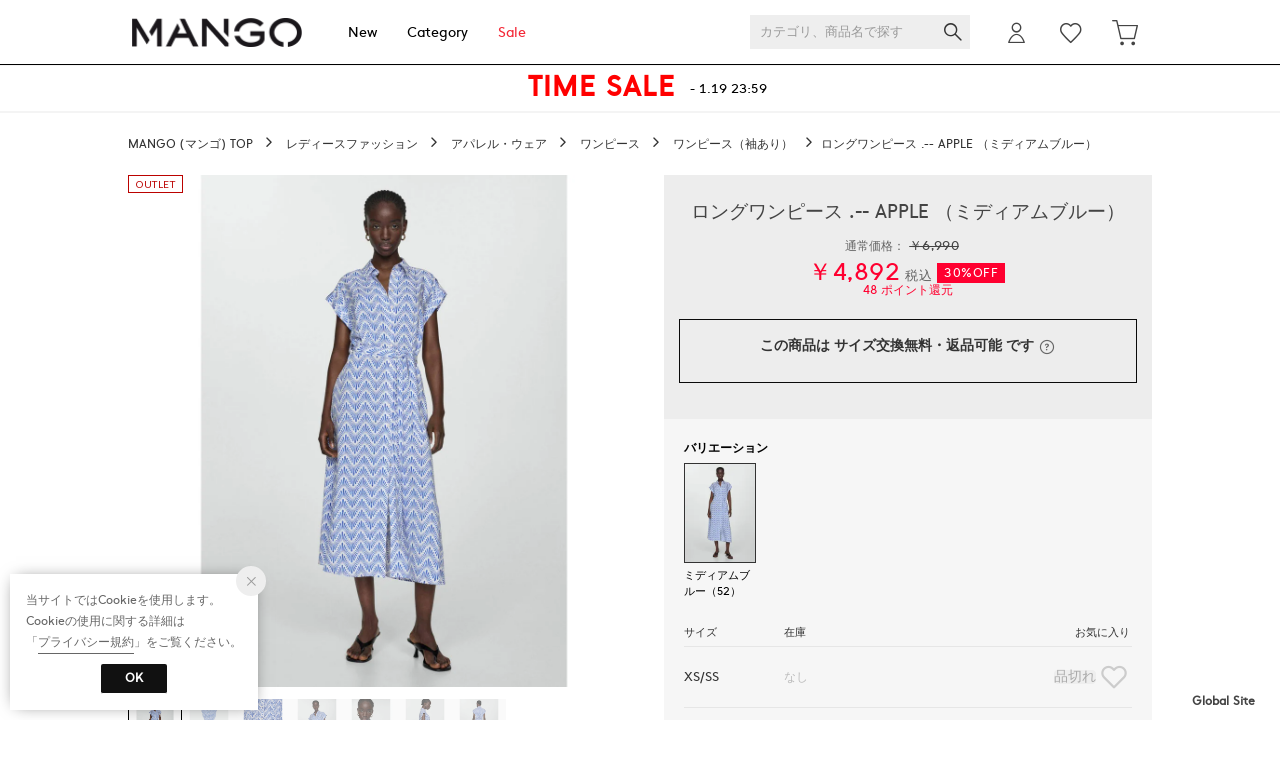

--- FILE ---
content_type: application/javascript
request_url: https://api.aws.locondo.jp/bestsellers.jsonp?callback=callback_categoryrankinglist&boem=1&category_code=op_sleeve_l&commercial_type=all&sort=-sales_price_boem_of_day&limit=6&is_stock=1&schema=mango
body_size: 1990
content:
callback_categoryrankinglist({"commodities": [{"category_codes": ["apparel_l", "3_dress_l", "op_sleeve_l", "L", "op_long_l", "op_mid_l"], "bottom_category_codes": ["op_sleeve_l", "op_long_l", "op_mid_l"], "second_bottom_category_codes": ["3_dress_l"], "fashion_category1": [{"category_name": "\u30ec\u30c7\u30a3\u30fc\u30b9\u30d5\u30a1\u30c3\u30b7\u30e7\u30f3", "category_code": "L"}], "fashion_category2": [{"category_name": "\u30a2\u30d1\u30ec\u30eb\u30fb\u30a6\u30a7\u30a2", "category_code": "apparel_l"}], "shop_code": "SPUN0477D", "shop_name": "MANGO MNG, S.A.", "shop_type": 0, "is_salable_fashionwalker": 0, "brand_code": "MA1658", "brand_name": "MANGO", "brand_katakana_name": "\u30de\u30f3\u30b4", "brand_description": "1984\u5e74\u306b\u30b9\u30da\u30a4\u30f3\uff65\u30d0\u30eb\u30bb\u30ed\u30ca\u3067\u8a95\u751f\u3057\u305f\u90fd\u4f1a\u306b\u751f\u304d\u308b\u30d5\u30a1\u30c3\u30b7\u30e7\u30f3\u3068\u6d41\u884c\u306b\u654f\u611f\u306a\u5973\u6027\u3092\u30bf\u30fc\u30b2\u30c3\u30c8\u306b\u3057\u305f\u30b3\u30ec\u30af\u30b7\u30e7\u30f3\u30d6\u30e9\u30f3\u30c9\u3002\u6700\u65b0\u306e\u30c8\u30ec\u30f3\u30c9\u3092\u53d6\u308a\u5165\u308c\u306a\u304c\u3089\u3082\u3001\u9ad8\u54c1\u8cea\u3067\u30b5\u30b9\u30c6\u30a3\u30ca\u30d3\u30ea\u30c6\u30a3\u3078\u306e\u53d6\u308a\u7d44\u307f\u3092\u3057\u3066\u3044\u308b\u306e\u3082\u5927\u304d\u306a\u9b45\u529b\u306e\u3072\u3068\u3064\u3067\u3059\u3002", "color_code": "188", "color_name": "\u30d6\u30e9\u30a6\u30f3", "related_commodity_code": "MA1658EW039683", "commodity_code": "MA1658EW039682", "commodity_name": "\u30ed\u30f3\u30b0\u30ef\u30f3\u30d4\u30fc\u30b9 .-- BASILA \uff08\u30d6\u30e9\u30a6\u30f3\uff09", "gender_code": "W", "commercial_type": 0, "price_caution_type": null, "api_type": 100, "available_stock_quantity": 6, "is_stock": 1, "unit_price": 7990, "unit_price_with_tax": null, "reservation_price": null, "reservation_price_with_tax": null, "discount_price": null, "discount_price_with_tax": null, "retail_price": 7990, "retail_price_with_tax": null, "sale_start_datetime": "2025-12-08T00:00", "sale_end_datetime": "2100-12-31T00:00", "reservation_start_datetime": null, "reservation_end_datetime": null, "discount_price_start_datetime": null, "discount_price_end_datetime": null, "publish_start_datetime": null, "publish_end_datetime": null, "member_price_start_datetime": null, "member_price_end_datetime": null, "member_price_period_flag": 0, "member_price_global_flag": 0, "image_link": "https://sc3.locondo.jp/contents/commodity_image/MA/MA1658EW039682_m_thumb.jpg", "coupon_related": 1, "coupon_related_fashionwalker": 0, "coupon_related_story": 0, "coupon_related_tgc": 0, "coupon_related_boem": 1, "is_sourcing_coupon_related": 0, "is_novelty_coupon_related": 0, "brand_image_link": "https://media.aws.locondo.jp/contents/img/common/brand_resources/MA1658.png", "is_before_sale": 0, "is_limited_sale": 0, "is_limited_marketplace": 0, "review_count": 0, "review_score": null, "is_point_target": 0, "ja": {"brand_name": "MANGO", "brand_description": "1984\u5e74\u306b\u30b9\u30da\u30a4\u30f3\uff65\u30d0\u30eb\u30bb\u30ed\u30ca\u3067\u8a95\u751f\u3057\u305f\u90fd\u4f1a\u306b\u751f\u304d\u308b\u30d5\u30a1\u30c3\u30b7\u30e7\u30f3\u3068\u6d41\u884c\u306b\u654f\u611f\u306a\u5973\u6027\u3092\u30bf\u30fc\u30b2\u30c3\u30c8\u306b\u3057\u305f\u30b3\u30ec\u30af\u30b7\u30e7\u30f3\u30d6\u30e9\u30f3\u30c9\u3002\u6700\u65b0\u306e\u30c8\u30ec\u30f3\u30c9\u3092\u53d6\u308a\u5165\u308c\u306a\u304c\u3089\u3082\u3001\u9ad8\u54c1\u8cea\u3067\u30b5\u30b9\u30c6\u30a3\u30ca\u30d3\u30ea\u30c6\u30a3\u3078\u306e\u53d6\u308a\u7d44\u307f\u3092\u3057\u3066\u3044\u308b\u306e\u3082\u5927\u304d\u306a\u9b45\u529b\u306e\u3072\u3068\u3064\u3067\u3059\u3002", "color_name": "\u30d6\u30e9\u30a6\u30f3", "commodity_name": "\u30ed\u30f3\u30b0\u30ef\u30f3\u30d4\u30fc\u30b9 .-- BASILA \uff08\u30d6\u30e9\u30a6\u30f3\uff09"}, "en": {"brand_name": "MANGO", "brand_description": "1984\u5e74\u306b\u30b9\u30da\u30a4\u30f3\uff65\u30d0\u30eb\u30bb\u30ed\u30ca\u3067\u8a95\u751f\u3057\u305f\u90fd\u4f1a\u306b\u751f\u304d\u308b\u30d5\u30a1\u30c3\u30b7\u30e7\u30f3\u3068\u6d41\u884c\u306b\u654f\u611f\u306a\u5973\u6027\u3092\u30bf\u30fc\u30b2\u30c3\u30c8\u306b\u3057\u305f\u30b3\u30ec\u30af\u30b7\u30e7\u30f3\u30d6\u30e9\u30f3\u30c9\u3002\u6700\u65b0\u306e\u30c8\u30ec\u30f3\u30c9\u3092\u53d6\u308a\u5165\u308c\u306a\u304c\u3089\u3082\u3001\u9ad8\u54c1\u8cea\u3067\u30b5\u30b9\u30c6\u30a3\u30ca\u30d3\u30ea\u30c6\u30a3\u3078\u306e\u53d6\u308a\u7d44\u307f\u3092\u3057\u3066\u3044\u308b\u306e\u3082\u5927\u304d\u306a\u9b45\u529b\u306e\u3072\u3068\u3064\u3067\u3059\u3002", "color_name": "Brown", "commodity_name": "\u30ed\u30f3\u30b0\u30ef\u30f3\u30d4\u30fc\u30b9 .-- BASILA \uff08\u30d6\u30e9\u30a6\u30f3\uff09"}, "coupons": [{"coupon_code": "MKY-0477-H0120B", "coupon_start_datetime": "2026-01-20T00:00", "coupon_end_datetime": "2026-01-23T00:00", "coupon_discount_rate": 15, "coupon_discount_price": null, "created_datetime": "2026-01-15T12:18", "is_novelty_coupon": 0}], "marking_preset_code": null, "marking_is_processed": null, "marking_catalog_price": 0, "url_after_context_path": "commodity/SPUN0477D/MA1658EW039682/", "thumbnail_image_link": "https://sc3.locondo.jp/contents/commodity_image/MA/MA1658EW039682_m_thumb.jpg", "global_price_rate_code": null, "display_coupon": null, "coupon_discount_rate": null, "coupon_discount_price": null, "percent": null, "rank": 1}, {"category_codes": ["apparel_l", "3_dress_l", "op_sleeve_l", "L", "op_long_l"], "bottom_category_codes": ["op_sleeve_l", "op_long_l"], "second_bottom_category_codes": ["3_dress_l"], "fashion_category1": [{"category_name": "\u30ec\u30c7\u30a3\u30fc\u30b9\u30d5\u30a1\u30c3\u30b7\u30e7\u30f3", "category_code": "L"}], "fashion_category2": [{"category_name": "\u30a2\u30d1\u30ec\u30eb\u30fb\u30a6\u30a7\u30a2", "category_code": "apparel_l"}], "shop_code": "SPUN0477D", "shop_name": "MANGO MNG, S.A.", "shop_type": 0, "is_salable_fashionwalker": 0, "brand_code": "MA1658", "brand_name": "MANGO", "brand_katakana_name": "\u30de\u30f3\u30b4", "brand_description": "1984\u5e74\u306b\u30b9\u30da\u30a4\u30f3\uff65\u30d0\u30eb\u30bb\u30ed\u30ca\u3067\u8a95\u751f\u3057\u305f\u90fd\u4f1a\u306b\u751f\u304d\u308b\u30d5\u30a1\u30c3\u30b7\u30e7\u30f3\u3068\u6d41\u884c\u306b\u654f\u611f\u306a\u5973\u6027\u3092\u30bf\u30fc\u30b2\u30c3\u30c8\u306b\u3057\u305f\u30b3\u30ec\u30af\u30b7\u30e7\u30f3\u30d6\u30e9\u30f3\u30c9\u3002\u6700\u65b0\u306e\u30c8\u30ec\u30f3\u30c9\u3092\u53d6\u308a\u5165\u308c\u306a\u304c\u3089\u3082\u3001\u9ad8\u54c1\u8cea\u3067\u30b5\u30b9\u30c6\u30a3\u30ca\u30d3\u30ea\u30c6\u30a3\u3078\u306e\u53d6\u308a\u7d44\u307f\u3092\u3057\u3066\u3044\u308b\u306e\u3082\u5927\u304d\u306a\u9b45\u529b\u306e\u3072\u3068\u3064\u3067\u3059\u3002", "color_code": "200", "color_name": "\u30cd\u30a4\u30d3\u30fc", "related_commodity_code": "MA1658EW035255", "commodity_code": "MA1658EW035255", "commodity_name": "\u30ed\u30f3\u30b0\u30ef\u30f3\u30d4\u30fc\u30b9 .-- TOAST \uff08\u30c0\u30fc\u30af\u30d6\u30eb\u30fc\uff09", "gender_code": "W", "commercial_type": 1, "price_caution_type": null, "api_type": 100, "available_stock_quantity": 11, "is_stock": 1, "unit_price": 11900, "unit_price_with_tax": null, "reservation_price": null, "reservation_price_with_tax": null, "discount_price": 5950, "discount_price_with_tax": 5950, "retail_price": 5950, "retail_price_with_tax": 5950, "sale_start_datetime": "2025-01-18T09:00", "sale_end_datetime": "2100-12-31T00:00", "reservation_start_datetime": null, "reservation_end_datetime": null, "discount_price_start_datetime": "2026-01-16T00:00", "discount_price_end_datetime": "2026-01-20T00:00", "publish_start_datetime": null, "publish_end_datetime": null, "member_price_start_datetime": null, "member_price_end_datetime": null, "member_price_period_flag": 0, "member_price_global_flag": 0, "image_link": "https://sc3.locondo.jp/contents/commodity_image/MA/MA1658EW035255_m_thumb.jpg", "coupon_related": 1, "coupon_related_fashionwalker": 0, "coupon_related_story": 0, "coupon_related_tgc": 0, "coupon_related_boem": 1, "is_sourcing_coupon_related": 0, "is_novelty_coupon_related": 0, "brand_image_link": "https://media.aws.locondo.jp/contents/img/common/brand_resources/MA1658.png", "is_before_sale": 0, "is_limited_sale": 1, "is_limited_marketplace": 0, "review_count": 0, "review_score": null, "is_point_target": 0, "ja": {"brand_name": "MANGO", "brand_description": "1984\u5e74\u306b\u30b9\u30da\u30a4\u30f3\uff65\u30d0\u30eb\u30bb\u30ed\u30ca\u3067\u8a95\u751f\u3057\u305f\u90fd\u4f1a\u306b\u751f\u304d\u308b\u30d5\u30a1\u30c3\u30b7\u30e7\u30f3\u3068\u6d41\u884c\u306b\u654f\u611f\u306a\u5973\u6027\u3092\u30bf\u30fc\u30b2\u30c3\u30c8\u306b\u3057\u305f\u30b3\u30ec\u30af\u30b7\u30e7\u30f3\u30d6\u30e9\u30f3\u30c9\u3002\u6700\u65b0\u306e\u30c8\u30ec\u30f3\u30c9\u3092\u53d6\u308a\u5165\u308c\u306a\u304c\u3089\u3082\u3001\u9ad8\u54c1\u8cea\u3067\u30b5\u30b9\u30c6\u30a3\u30ca\u30d3\u30ea\u30c6\u30a3\u3078\u306e\u53d6\u308a\u7d44\u307f\u3092\u3057\u3066\u3044\u308b\u306e\u3082\u5927\u304d\u306a\u9b45\u529b\u306e\u3072\u3068\u3064\u3067\u3059\u3002", "color_name": "\u30cd\u30a4\u30d3\u30fc", "commodity_name": "\u30ed\u30f3\u30b0\u30ef\u30f3\u30d4\u30fc\u30b9 .-- TOAST \uff08\u30c0\u30fc\u30af\u30d6\u30eb\u30fc\uff09"}, "en": {"brand_name": "MANGO", "brand_description": "1984\u5e74\u306b\u30b9\u30da\u30a4\u30f3\uff65\u30d0\u30eb\u30bb\u30ed\u30ca\u3067\u8a95\u751f\u3057\u305f\u90fd\u4f1a\u306b\u751f\u304d\u308b\u30d5\u30a1\u30c3\u30b7\u30e7\u30f3\u3068\u6d41\u884c\u306b\u654f\u611f\u306a\u5973\u6027\u3092\u30bf\u30fc\u30b2\u30c3\u30c8\u306b\u3057\u305f\u30b3\u30ec\u30af\u30b7\u30e7\u30f3\u30d6\u30e9\u30f3\u30c9\u3002\u6700\u65b0\u306e\u30c8\u30ec\u30f3\u30c9\u3092\u53d6\u308a\u5165\u308c\u306a\u304c\u3089\u3082\u3001\u9ad8\u54c1\u8cea\u3067\u30b5\u30b9\u30c6\u30a3\u30ca\u30d3\u30ea\u30c6\u30a3\u3078\u306e\u53d6\u308a\u7d44\u307f\u3092\u3057\u3066\u3044\u308b\u306e\u3082\u5927\u304d\u306a\u9b45\u529b\u306e\u3072\u3068\u3064\u3067\u3059\u3002", "color_name": "Navy", "commodity_name": "\u30ed\u30f3\u30b0\u30ef\u30f3\u30d4\u30fc\u30b9 .-- TOAST \uff08\u30c0\u30fc\u30af\u30d6\u30eb\u30fc\uff09"}, "coupons": [{"coupon_code": "MKY-0477-H0120B", "coupon_start_datetime": "2026-01-20T00:00", "coupon_end_datetime": "2026-01-23T00:00", "coupon_discount_rate": 15, "coupon_discount_price": null, "created_datetime": "2026-01-15T12:18", "is_novelty_coupon": 0}], "marking_preset_code": null, "marking_is_processed": null, "marking_catalog_price": 0, "url_after_context_path": "commodity/SPUN0477D/MA1658EW035255/", "thumbnail_image_link": "https://sc3.locondo.jp/contents/commodity_image/MA/MA1658EW035255_m_thumb.jpg", "global_price_rate_code": null, "display_coupon": null, "coupon_discount_rate": null, "coupon_discount_price": null, "percent": "50%", "rank": 2}, {"category_codes": ["apparel_l", "3_dress_l", "op_sleeve_l", "L", "op_long_l"], "bottom_category_codes": ["op_sleeve_l", "op_long_l"], "second_bottom_category_codes": ["3_dress_l"], "fashion_category1": [{"category_name": "\u30ec\u30c7\u30a3\u30fc\u30b9\u30d5\u30a1\u30c3\u30b7\u30e7\u30f3", "category_code": "L"}], "fashion_category2": [{"category_name": "\u30a2\u30d1\u30ec\u30eb\u30fb\u30a6\u30a7\u30a2", "category_code": "apparel_l"}], "shop_code": "SPUN0477D", "shop_name": "MANGO MNG, S.A.", "shop_type": 0, "is_salable_fashionwalker": 0, "brand_code": "MA1658", "brand_name": "MANGO", "brand_katakana_name": "\u30de\u30f3\u30b4", "brand_description": "1984\u5e74\u306b\u30b9\u30da\u30a4\u30f3\uff65\u30d0\u30eb\u30bb\u30ed\u30ca\u3067\u8a95\u751f\u3057\u305f\u90fd\u4f1a\u306b\u751f\u304d\u308b\u30d5\u30a1\u30c3\u30b7\u30e7\u30f3\u3068\u6d41\u884c\u306b\u654f\u611f\u306a\u5973\u6027\u3092\u30bf\u30fc\u30b2\u30c3\u30c8\u306b\u3057\u305f\u30b3\u30ec\u30af\u30b7\u30e7\u30f3\u30d6\u30e9\u30f3\u30c9\u3002\u6700\u65b0\u306e\u30c8\u30ec\u30f3\u30c9\u3092\u53d6\u308a\u5165\u308c\u306a\u304c\u3089\u3082\u3001\u9ad8\u54c1\u8cea\u3067\u30b5\u30b9\u30c6\u30a3\u30ca\u30d3\u30ea\u30c6\u30a3\u3078\u306e\u53d6\u308a\u7d44\u307f\u3092\u3057\u3066\u3044\u308b\u306e\u3082\u5927\u304d\u306a\u9b45\u529b\u306e\u3072\u3068\u3064\u3067\u3059\u3002", "color_code": "186", "color_name": "\u30b0\u30ea\u30fc\u30f3", "related_commodity_code": "MA1658EW039297", "commodity_code": "MA1658EW039297", "commodity_name": "\u30ed\u30f3\u30b0\u30ef\u30f3\u30d4\u30fc\u30b9 .-- RUBY \uff08\u30b0\u30ea\u30fc\u30f3\uff09", "gender_code": "W", "commercial_type": 0, "price_caution_type": null, "api_type": 100, "available_stock_quantity": 3, "is_stock": 1, "unit_price": 11900, "unit_price_with_tax": null, "reservation_price": null, "reservation_price_with_tax": null, "discount_price": 8330, "discount_price_with_tax": 8330, "retail_price": 8330, "retail_price_with_tax": 8330, "sale_start_datetime": "2025-11-10T00:00", "sale_end_datetime": "2100-12-31T00:00", "reservation_start_datetime": null, "reservation_end_datetime": null, "discount_price_start_datetime": "2026-01-16T00:00", "discount_price_end_datetime": "2026-01-20T00:00", "publish_start_datetime": null, "publish_end_datetime": null, "member_price_start_datetime": null, "member_price_end_datetime": null, "member_price_period_flag": 0, "member_price_global_flag": 0, "image_link": "https://sc3.locondo.jp/contents/commodity_image/MA/MA1658EW039297_m_thumb.jpg", "coupon_related": 1, "coupon_related_fashionwalker": 0, "coupon_related_story": 0, "coupon_related_tgc": 0, "coupon_related_boem": 1, "is_sourcing_coupon_related": 0, "is_novelty_coupon_related": 0, "brand_image_link": "https://media.aws.locondo.jp/contents/img/common/brand_resources/MA1658.png", "is_before_sale": 0, "is_limited_sale": 1, "is_limited_marketplace": 0, "review_count": 0, "review_score": null, "is_point_target": 0, "ja": {"brand_name": "MANGO", "brand_description": "1984\u5e74\u306b\u30b9\u30da\u30a4\u30f3\uff65\u30d0\u30eb\u30bb\u30ed\u30ca\u3067\u8a95\u751f\u3057\u305f\u90fd\u4f1a\u306b\u751f\u304d\u308b\u30d5\u30a1\u30c3\u30b7\u30e7\u30f3\u3068\u6d41\u884c\u306b\u654f\u611f\u306a\u5973\u6027\u3092\u30bf\u30fc\u30b2\u30c3\u30c8\u306b\u3057\u305f\u30b3\u30ec\u30af\u30b7\u30e7\u30f3\u30d6\u30e9\u30f3\u30c9\u3002\u6700\u65b0\u306e\u30c8\u30ec\u30f3\u30c9\u3092\u53d6\u308a\u5165\u308c\u306a\u304c\u3089\u3082\u3001\u9ad8\u54c1\u8cea\u3067\u30b5\u30b9\u30c6\u30a3\u30ca\u30d3\u30ea\u30c6\u30a3\u3078\u306e\u53d6\u308a\u7d44\u307f\u3092\u3057\u3066\u3044\u308b\u306e\u3082\u5927\u304d\u306a\u9b45\u529b\u306e\u3072\u3068\u3064\u3067\u3059\u3002", "color_name": "\u30b0\u30ea\u30fc\u30f3", "commodity_name": "\u30ed\u30f3\u30b0\u30ef\u30f3\u30d4\u30fc\u30b9 .-- RUBY \uff08\u30b0\u30ea\u30fc\u30f3\uff09"}, "en": {"brand_name": "MANGO", "brand_description": "1984\u5e74\u306b\u30b9\u30da\u30a4\u30f3\uff65\u30d0\u30eb\u30bb\u30ed\u30ca\u3067\u8a95\u751f\u3057\u305f\u90fd\u4f1a\u306b\u751f\u304d\u308b\u30d5\u30a1\u30c3\u30b7\u30e7\u30f3\u3068\u6d41\u884c\u306b\u654f\u611f\u306a\u5973\u6027\u3092\u30bf\u30fc\u30b2\u30c3\u30c8\u306b\u3057\u305f\u30b3\u30ec\u30af\u30b7\u30e7\u30f3\u30d6\u30e9\u30f3\u30c9\u3002\u6700\u65b0\u306e\u30c8\u30ec\u30f3\u30c9\u3092\u53d6\u308a\u5165\u308c\u306a\u304c\u3089\u3082\u3001\u9ad8\u54c1\u8cea\u3067\u30b5\u30b9\u30c6\u30a3\u30ca\u30d3\u30ea\u30c6\u30a3\u3078\u306e\u53d6\u308a\u7d44\u307f\u3092\u3057\u3066\u3044\u308b\u306e\u3082\u5927\u304d\u306a\u9b45\u529b\u306e\u3072\u3068\u3064\u3067\u3059\u3002", "color_name": "Green", "commodity_name": "\u30ed\u30f3\u30b0\u30ef\u30f3\u30d4\u30fc\u30b9 .-- RUBY \uff08\u30b0\u30ea\u30fc\u30f3\uff09"}, "coupons": [{"coupon_code": "MKY-0477-H0120B", "coupon_start_datetime": "2026-01-20T00:00", "coupon_end_datetime": "2026-01-23T00:00", "coupon_discount_rate": 15, "coupon_discount_price": null, "created_datetime": "2026-01-15T12:18", "is_novelty_coupon": 0}], "marking_preset_code": null, "marking_is_processed": null, "marking_catalog_price": 0, "url_after_context_path": "commodity/SPUN0477D/MA1658EW039297/", "thumbnail_image_link": "https://sc3.locondo.jp/contents/commodity_image/MA/MA1658EW039297_m_thumb.jpg", "global_price_rate_code": null, "display_coupon": null, "coupon_discount_rate": null, "coupon_discount_price": null, "percent": "30%", "rank": 3}, {"category_codes": ["apparel_l", "3_dress_l", "op_sleeve_l", "L", "op_mid_l"], "bottom_category_codes": ["op_sleeve_l", "op_mid_l"], "second_bottom_category_codes": ["3_dress_l"], "fashion_category1": [{"category_name": "\u30ec\u30c7\u30a3\u30fc\u30b9\u30d5\u30a1\u30c3\u30b7\u30e7\u30f3", "category_code": "L"}], "fashion_category2": [{"category_name": "\u30a2\u30d1\u30ec\u30eb\u30fb\u30a6\u30a7\u30a2", "category_code": "apparel_l"}], "shop_code": "SPUN0477D", "shop_name": "MANGO MNG, S.A.", "shop_type": 0, "is_salable_fashionwalker": 0, "brand_code": "MA1658", "brand_name": "MANGO", "brand_katakana_name": "\u30de\u30f3\u30b4", "brand_description": "1984\u5e74\u306b\u30b9\u30da\u30a4\u30f3\uff65\u30d0\u30eb\u30bb\u30ed\u30ca\u3067\u8a95\u751f\u3057\u305f\u90fd\u4f1a\u306b\u751f\u304d\u308b\u30d5\u30a1\u30c3\u30b7\u30e7\u30f3\u3068\u6d41\u884c\u306b\u654f\u611f\u306a\u5973\u6027\u3092\u30bf\u30fc\u30b2\u30c3\u30c8\u306b\u3057\u305f\u30b3\u30ec\u30af\u30b7\u30e7\u30f3\u30d6\u30e9\u30f3\u30c9\u3002\u6700\u65b0\u306e\u30c8\u30ec\u30f3\u30c9\u3092\u53d6\u308a\u5165\u308c\u306a\u304c\u3089\u3082\u3001\u9ad8\u54c1\u8cea\u3067\u30b5\u30b9\u30c6\u30a3\u30ca\u30d3\u30ea\u30c6\u30a3\u3078\u306e\u53d6\u308a\u7d44\u307f\u3092\u3057\u3066\u3044\u308b\u306e\u3082\u5927\u304d\u306a\u9b45\u529b\u306e\u3072\u3068\u3064\u3067\u3059\u3002", "color_code": "188", "color_name": "\u30d6\u30e9\u30a6\u30f3", "related_commodity_code": "MA1658EW038866", "commodity_code": "MA1658EW038866", "commodity_name": "\u30ed\u30f3\u30b0\u30ef\u30f3\u30d4\u30fc\u30b9 .-- CARO \uff08\u30c0\u30fc\u30af\u30d6\u30e9\u30a6\u30f3\uff09", "gender_code": "W", "commercial_type": 0, "price_caution_type": null, "api_type": 100, "available_stock_quantity": 4, "is_stock": 1, "unit_price": 10900, "unit_price_with_tax": 10900, "reservation_price": null, "reservation_price_with_tax": null, "discount_price": 5450, "discount_price_with_tax": 5450, "retail_price": 5450, "retail_price_with_tax": 5450, "sale_start_datetime": "2025-10-02T00:00", "sale_end_datetime": "2100-12-31T00:00", "reservation_start_datetime": null, "reservation_end_datetime": null, "discount_price_start_datetime": "2026-01-16T00:00", "discount_price_end_datetime": "2026-01-20T00:00", "publish_start_datetime": null, "publish_end_datetime": null, "member_price_start_datetime": null, "member_price_end_datetime": null, "member_price_period_flag": 0, "member_price_global_flag": 0, "image_link": "https://sc3.locondo.jp/contents/commodity_image/MA/MA1658EW038866_m_thumb.jpg", "coupon_related": 1, "coupon_related_fashionwalker": 0, "coupon_related_story": 0, "coupon_related_tgc": 0, "coupon_related_boem": 1, "is_sourcing_coupon_related": 0, "is_novelty_coupon_related": 0, "brand_image_link": "https://media.aws.locondo.jp/contents/img/common/brand_resources/MA1658.png", "is_before_sale": 0, "is_limited_sale": 1, "is_limited_marketplace": 0, "review_count": 1, "review_score": 66.7, "is_point_target": 0, "ja": {"brand_name": "MANGO", "brand_description": "1984\u5e74\u306b\u30b9\u30da\u30a4\u30f3\uff65\u30d0\u30eb\u30bb\u30ed\u30ca\u3067\u8a95\u751f\u3057\u305f\u90fd\u4f1a\u306b\u751f\u304d\u308b\u30d5\u30a1\u30c3\u30b7\u30e7\u30f3\u3068\u6d41\u884c\u306b\u654f\u611f\u306a\u5973\u6027\u3092\u30bf\u30fc\u30b2\u30c3\u30c8\u306b\u3057\u305f\u30b3\u30ec\u30af\u30b7\u30e7\u30f3\u30d6\u30e9\u30f3\u30c9\u3002\u6700\u65b0\u306e\u30c8\u30ec\u30f3\u30c9\u3092\u53d6\u308a\u5165\u308c\u306a\u304c\u3089\u3082\u3001\u9ad8\u54c1\u8cea\u3067\u30b5\u30b9\u30c6\u30a3\u30ca\u30d3\u30ea\u30c6\u30a3\u3078\u306e\u53d6\u308a\u7d44\u307f\u3092\u3057\u3066\u3044\u308b\u306e\u3082\u5927\u304d\u306a\u9b45\u529b\u306e\u3072\u3068\u3064\u3067\u3059\u3002", "color_name": "\u30d6\u30e9\u30a6\u30f3", "commodity_name": "\u30ed\u30f3\u30b0\u30ef\u30f3\u30d4\u30fc\u30b9 .-- CARO \uff08\u30c0\u30fc\u30af\u30d6\u30e9\u30a6\u30f3\uff09"}, "en": {"brand_name": "MANGO", "brand_description": "1984\u5e74\u306b\u30b9\u30da\u30a4\u30f3\uff65\u30d0\u30eb\u30bb\u30ed\u30ca\u3067\u8a95\u751f\u3057\u305f\u90fd\u4f1a\u306b\u751f\u304d\u308b\u30d5\u30a1\u30c3\u30b7\u30e7\u30f3\u3068\u6d41\u884c\u306b\u654f\u611f\u306a\u5973\u6027\u3092\u30bf\u30fc\u30b2\u30c3\u30c8\u306b\u3057\u305f\u30b3\u30ec\u30af\u30b7\u30e7\u30f3\u30d6\u30e9\u30f3\u30c9\u3002\u6700\u65b0\u306e\u30c8\u30ec\u30f3\u30c9\u3092\u53d6\u308a\u5165\u308c\u306a\u304c\u3089\u3082\u3001\u9ad8\u54c1\u8cea\u3067\u30b5\u30b9\u30c6\u30a3\u30ca\u30d3\u30ea\u30c6\u30a3\u3078\u306e\u53d6\u308a\u7d44\u307f\u3092\u3057\u3066\u3044\u308b\u306e\u3082\u5927\u304d\u306a\u9b45\u529b\u306e\u3072\u3068\u3064\u3067\u3059\u3002", "color_name": "Brown", "commodity_name": "\u30ed\u30f3\u30b0\u30ef\u30f3\u30d4\u30fc\u30b9 .-- CARO \uff08\u30c0\u30fc\u30af\u30d6\u30e9\u30a6\u30f3\uff09"}, "coupons": [{"coupon_code": "MKY-0477-H0120B", "coupon_start_datetime": "2026-01-20T00:00", "coupon_end_datetime": "2026-01-23T00:00", "coupon_discount_rate": 15, "coupon_discount_price": null, "created_datetime": "2026-01-15T12:18", "is_novelty_coupon": 0}], "marking_preset_code": null, "marking_is_processed": null, "marking_catalog_price": 0, "url_after_context_path": "commodity/SPUN0477D/MA1658EW038866/", "thumbnail_image_link": "https://sc3.locondo.jp/contents/commodity_image/MA/MA1658EW038866_m_thumb.jpg", "global_price_rate_code": null, "display_coupon": null, "coupon_discount_rate": null, "coupon_discount_price": null, "percent": "50%", "rank": 4}, {"category_codes": ["apparel_l", "3_dress_l", "op_sleeve_l", "L", "op_knit_l", "op_long_l"], "bottom_category_codes": ["op_sleeve_l", "op_knit_l", "op_long_l"], "second_bottom_category_codes": ["3_dress_l"], "fashion_category1": [{"category_name": "\u30ec\u30c7\u30a3\u30fc\u30b9\u30d5\u30a1\u30c3\u30b7\u30e7\u30f3", "category_code": "L"}], "fashion_category2": [{"category_name": "\u30a2\u30d1\u30ec\u30eb\u30fb\u30a6\u30a7\u30a2", "category_code": "apparel_l"}], "shop_code": "SPUN0477D", "shop_name": "MANGO MNG, S.A.", "shop_type": 0, "is_salable_fashionwalker": 0, "brand_code": "MA1658", "brand_name": "MANGO", "brand_katakana_name": "\u30de\u30f3\u30b4", "brand_description": "1984\u5e74\u306b\u30b9\u30da\u30a4\u30f3\uff65\u30d0\u30eb\u30bb\u30ed\u30ca\u3067\u8a95\u751f\u3057\u305f\u90fd\u4f1a\u306b\u751f\u304d\u308b\u30d5\u30a1\u30c3\u30b7\u30e7\u30f3\u3068\u6d41\u884c\u306b\u654f\u611f\u306a\u5973\u6027\u3092\u30bf\u30fc\u30b2\u30c3\u30c8\u306b\u3057\u305f\u30b3\u30ec\u30af\u30b7\u30e7\u30f3\u30d6\u30e9\u30f3\u30c9\u3002\u6700\u65b0\u306e\u30c8\u30ec\u30f3\u30c9\u3092\u53d6\u308a\u5165\u308c\u306a\u304c\u3089\u3082\u3001\u9ad8\u54c1\u8cea\u3067\u30b5\u30b9\u30c6\u30a3\u30ca\u30d3\u30ea\u30c6\u30a3\u3078\u306e\u53d6\u308a\u7d44\u307f\u3092\u3057\u3066\u3044\u308b\u306e\u3082\u5927\u304d\u306a\u9b45\u529b\u306e\u3072\u3068\u3064\u3067\u3059\u3002", "color_code": "185", "color_name": "\u30d6\u30e9\u30c3\u30af", "related_commodity_code": "MA1658EW034903", "commodity_code": "MA1658EW034903", "commodity_name": "\u30ed\u30f3\u30b0\u30ef\u30f3\u30d4\u30fc\u30b9 .-- INCHEON \uff08\u30d6\u30e9\u30c3\u30af\uff09", "gender_code": "W", "commercial_type": 1, "price_caution_type": null, "api_type": 100, "available_stock_quantity": 12, "is_stock": 1, "unit_price": 9990, "unit_price_with_tax": null, "reservation_price": null, "reservation_price_with_tax": null, "discount_price": 3990, "discount_price_with_tax": 3990, "retail_price": 3990, "retail_price_with_tax": 3990, "sale_start_datetime": "2024-12-04T00:00", "sale_end_datetime": "2100-12-31T00:00", "reservation_start_datetime": null, "reservation_end_datetime": null, "discount_price_start_datetime": "2026-01-16T00:00", "discount_price_end_datetime": "2026-01-20T00:00", "publish_start_datetime": null, "publish_end_datetime": null, "member_price_start_datetime": null, "member_price_end_datetime": null, "member_price_period_flag": 0, "member_price_global_flag": 0, "image_link": "https://sc3.locondo.jp/contents/commodity_image/MA/MA1658EW034903_m_thumb.jpg", "coupon_related": 1, "coupon_related_fashionwalker": 0, "coupon_related_story": 0, "coupon_related_tgc": 0, "coupon_related_boem": 1, "is_sourcing_coupon_related": 0, "is_novelty_coupon_related": 0, "brand_image_link": "https://media.aws.locondo.jp/contents/img/common/brand_resources/MA1658.png", "is_before_sale": 0, "is_limited_sale": 1, "is_limited_marketplace": 0, "review_count": 1, "review_score": 100.0, "is_point_target": 0, "ja": {"brand_name": "MANGO", "brand_description": "1984\u5e74\u306b\u30b9\u30da\u30a4\u30f3\uff65\u30d0\u30eb\u30bb\u30ed\u30ca\u3067\u8a95\u751f\u3057\u305f\u90fd\u4f1a\u306b\u751f\u304d\u308b\u30d5\u30a1\u30c3\u30b7\u30e7\u30f3\u3068\u6d41\u884c\u306b\u654f\u611f\u306a\u5973\u6027\u3092\u30bf\u30fc\u30b2\u30c3\u30c8\u306b\u3057\u305f\u30b3\u30ec\u30af\u30b7\u30e7\u30f3\u30d6\u30e9\u30f3\u30c9\u3002\u6700\u65b0\u306e\u30c8\u30ec\u30f3\u30c9\u3092\u53d6\u308a\u5165\u308c\u306a\u304c\u3089\u3082\u3001\u9ad8\u54c1\u8cea\u3067\u30b5\u30b9\u30c6\u30a3\u30ca\u30d3\u30ea\u30c6\u30a3\u3078\u306e\u53d6\u308a\u7d44\u307f\u3092\u3057\u3066\u3044\u308b\u306e\u3082\u5927\u304d\u306a\u9b45\u529b\u306e\u3072\u3068\u3064\u3067\u3059\u3002", "color_name": "\u30d6\u30e9\u30c3\u30af", "commodity_name": "\u30ed\u30f3\u30b0\u30ef\u30f3\u30d4\u30fc\u30b9 .-- INCHEON \uff08\u30d6\u30e9\u30c3\u30af\uff09"}, "en": {"brand_name": "MANGO", "brand_description": "1984\u5e74\u306b\u30b9\u30da\u30a4\u30f3\uff65\u30d0\u30eb\u30bb\u30ed\u30ca\u3067\u8a95\u751f\u3057\u305f\u90fd\u4f1a\u306b\u751f\u304d\u308b\u30d5\u30a1\u30c3\u30b7\u30e7\u30f3\u3068\u6d41\u884c\u306b\u654f\u611f\u306a\u5973\u6027\u3092\u30bf\u30fc\u30b2\u30c3\u30c8\u306b\u3057\u305f\u30b3\u30ec\u30af\u30b7\u30e7\u30f3\u30d6\u30e9\u30f3\u30c9\u3002\u6700\u65b0\u306e\u30c8\u30ec\u30f3\u30c9\u3092\u53d6\u308a\u5165\u308c\u306a\u304c\u3089\u3082\u3001\u9ad8\u54c1\u8cea\u3067\u30b5\u30b9\u30c6\u30a3\u30ca\u30d3\u30ea\u30c6\u30a3\u3078\u306e\u53d6\u308a\u7d44\u307f\u3092\u3057\u3066\u3044\u308b\u306e\u3082\u5927\u304d\u306a\u9b45\u529b\u306e\u3072\u3068\u3064\u3067\u3059\u3002", "color_name": "Black", "commodity_name": "\u30ed\u30f3\u30b0\u30ef\u30f3\u30d4\u30fc\u30b9 .-- INCHEON \uff08\u30d6\u30e9\u30c3\u30af\uff09"}, "coupons": [{"coupon_code": "MKY-0477-H0120B", "coupon_start_datetime": "2026-01-20T00:00", "coupon_end_datetime": "2026-01-23T00:00", "coupon_discount_rate": 15, "coupon_discount_price": null, "created_datetime": "2026-01-15T12:18", "is_novelty_coupon": 0}], "marking_preset_code": null, "marking_is_processed": null, "marking_catalog_price": 0, "url_after_context_path": "commodity/SPUN0477D/MA1658EW034903/", "thumbnail_image_link": "https://sc3.locondo.jp/contents/commodity_image/MA/MA1658EW034903_m_thumb.jpg", "global_price_rate_code": null, "display_coupon": null, "coupon_discount_rate": null, "coupon_discount_price": null, "percent": "60%", "rank": 5}, {"category_codes": ["apparel_l", "3_dress_l", "op_sleeve_l", "L", "op_long_l"], "bottom_category_codes": ["op_sleeve_l", "op_long_l"], "second_bottom_category_codes": ["3_dress_l"], "fashion_category1": [{"category_name": "\u30ec\u30c7\u30a3\u30fc\u30b9\u30d5\u30a1\u30c3\u30b7\u30e7\u30f3", "category_code": "L"}], "fashion_category2": [{"category_name": "\u30a2\u30d1\u30ec\u30eb\u30fb\u30a6\u30a7\u30a2", "category_code": "apparel_l"}], "shop_code": "SPUN0477D", "shop_name": "MANGO MNG, S.A.", "shop_type": 0, "is_salable_fashionwalker": 0, "brand_code": "MA1658", "brand_name": "MANGO", "brand_katakana_name": "\u30de\u30f3\u30b4", "brand_description": "1984\u5e74\u306b\u30b9\u30da\u30a4\u30f3\uff65\u30d0\u30eb\u30bb\u30ed\u30ca\u3067\u8a95\u751f\u3057\u305f\u90fd\u4f1a\u306b\u751f\u304d\u308b\u30d5\u30a1\u30c3\u30b7\u30e7\u30f3\u3068\u6d41\u884c\u306b\u654f\u611f\u306a\u5973\u6027\u3092\u30bf\u30fc\u30b2\u30c3\u30c8\u306b\u3057\u305f\u30b3\u30ec\u30af\u30b7\u30e7\u30f3\u30d6\u30e9\u30f3\u30c9\u3002\u6700\u65b0\u306e\u30c8\u30ec\u30f3\u30c9\u3092\u53d6\u308a\u5165\u308c\u306a\u304c\u3089\u3082\u3001\u9ad8\u54c1\u8cea\u3067\u30b5\u30b9\u30c6\u30a3\u30ca\u30d3\u30ea\u30c6\u30a3\u3078\u306e\u53d6\u308a\u7d44\u307f\u3092\u3057\u3066\u3044\u308b\u306e\u3082\u5927\u304d\u306a\u9b45\u529b\u306e\u3072\u3068\u3064\u3067\u3059\u3002", "color_code": "171", "color_name": "\u30ab\u30fc\u30ad", "related_commodity_code": "MA1658EW034147", "commodity_code": "MA1658EW33971", "commodity_name": "\u30ed\u30f3\u30b0\u30ef\u30f3\u30d4\u30fc\u30b9 .-- VIEIRA \uff08\u30d9\u30fc\u30b8\u30e5-\u30ab\u30fc\u30ad\uff09", "gender_code": "W", "commercial_type": 1, "price_caution_type": null, "api_type": 100, "available_stock_quantity": 4, "is_stock": 1, "unit_price": 6990, "unit_price_with_tax": null, "reservation_price": null, "reservation_price_with_tax": null, "discount_price": 3490, "discount_price_with_tax": 3490, "retail_price": 3490, "retail_price_with_tax": 3490, "sale_start_datetime": "2024-08-26T00:00", "sale_end_datetime": "2100-12-31T00:00", "reservation_start_datetime": null, "reservation_end_datetime": null, "discount_price_start_datetime": "2026-01-16T00:00", "discount_price_end_datetime": "2026-01-20T00:00", "publish_start_datetime": null, "publish_end_datetime": null, "member_price_start_datetime": null, "member_price_end_datetime": null, "member_price_period_flag": 0, "member_price_global_flag": 0, "image_link": "https://sc3.locondo.jp/contents/commodity_image/MA/MA1658EW33971_m_thumb.jpg", "coupon_related": 1, "coupon_related_fashionwalker": 0, "coupon_related_story": 0, "coupon_related_tgc": 0, "coupon_related_boem": 1, "is_sourcing_coupon_related": 0, "is_novelty_coupon_related": 0, "brand_image_link": "https://media.aws.locondo.jp/contents/img/common/brand_resources/MA1658.png", "is_before_sale": 0, "is_limited_sale": 1, "is_limited_marketplace": 0, "review_count": 2, "review_score": 90.0, "is_point_target": 0, "ja": {"brand_name": "MANGO", "brand_description": "1984\u5e74\u306b\u30b9\u30da\u30a4\u30f3\uff65\u30d0\u30eb\u30bb\u30ed\u30ca\u3067\u8a95\u751f\u3057\u305f\u90fd\u4f1a\u306b\u751f\u304d\u308b\u30d5\u30a1\u30c3\u30b7\u30e7\u30f3\u3068\u6d41\u884c\u306b\u654f\u611f\u306a\u5973\u6027\u3092\u30bf\u30fc\u30b2\u30c3\u30c8\u306b\u3057\u305f\u30b3\u30ec\u30af\u30b7\u30e7\u30f3\u30d6\u30e9\u30f3\u30c9\u3002\u6700\u65b0\u306e\u30c8\u30ec\u30f3\u30c9\u3092\u53d6\u308a\u5165\u308c\u306a\u304c\u3089\u3082\u3001\u9ad8\u54c1\u8cea\u3067\u30b5\u30b9\u30c6\u30a3\u30ca\u30d3\u30ea\u30c6\u30a3\u3078\u306e\u53d6\u308a\u7d44\u307f\u3092\u3057\u3066\u3044\u308b\u306e\u3082\u5927\u304d\u306a\u9b45\u529b\u306e\u3072\u3068\u3064\u3067\u3059\u3002", "color_name": "\u30ab\u30fc\u30ad", "commodity_name": "\u30ed\u30f3\u30b0\u30ef\u30f3\u30d4\u30fc\u30b9 .-- VIEIRA \uff08\u30d9\u30fc\u30b8\u30e5-\u30ab\u30fc\u30ad\uff09"}, "en": {"brand_name": "MANGO", "brand_description": "1984\u5e74\u306b\u30b9\u30da\u30a4\u30f3\uff65\u30d0\u30eb\u30bb\u30ed\u30ca\u3067\u8a95\u751f\u3057\u305f\u90fd\u4f1a\u306b\u751f\u304d\u308b\u30d5\u30a1\u30c3\u30b7\u30e7\u30f3\u3068\u6d41\u884c\u306b\u654f\u611f\u306a\u5973\u6027\u3092\u30bf\u30fc\u30b2\u30c3\u30c8\u306b\u3057\u305f\u30b3\u30ec\u30af\u30b7\u30e7\u30f3\u30d6\u30e9\u30f3\u30c9\u3002\u6700\u65b0\u306e\u30c8\u30ec\u30f3\u30c9\u3092\u53d6\u308a\u5165\u308c\u306a\u304c\u3089\u3082\u3001\u9ad8\u54c1\u8cea\u3067\u30b5\u30b9\u30c6\u30a3\u30ca\u30d3\u30ea\u30c6\u30a3\u3078\u306e\u53d6\u308a\u7d44\u307f\u3092\u3057\u3066\u3044\u308b\u306e\u3082\u5927\u304d\u306a\u9b45\u529b\u306e\u3072\u3068\u3064\u3067\u3059\u3002", "color_name": "Khaki", "commodity_name": "\u30ed\u30f3\u30b0\u30ef\u30f3\u30d4\u30fc\u30b9 .-- VIEIRA \uff08\u30d9\u30fc\u30b8\u30e5-\u30ab\u30fc\u30ad\uff09"}, "coupons": [{"coupon_code": "MKY-0477-H0120B", "coupon_start_datetime": "2026-01-20T00:00", "coupon_end_datetime": "2026-01-23T00:00", "coupon_discount_rate": 15, "coupon_discount_price": null, "created_datetime": "2026-01-15T12:18", "is_novelty_coupon": 0}], "marking_preset_code": null, "marking_is_processed": null, "marking_catalog_price": 0, "url_after_context_path": "commodity/SPUN0477D/MA1658EW33971/", "thumbnail_image_link": "https://sc3.locondo.jp/contents/commodity_image/MA/MA1658EW33971_m_thumb.jpg", "global_price_rate_code": null, "display_coupon": null, "coupon_discount_rate": null, "coupon_discount_price": null, "percent": "50%", "rank": 6}]})

--- FILE ---
content_type: application/javascript
request_url: https://api.aws.locondo.jp/reviews.jsonp?callback=callback_m_waja_40943&commodity_code=MA1658EW32696&schema=waja
body_size: -81
content:
callback_m_waja_40943({"reviews": [], "concierge_reviews": []})

--- FILE ---
content_type: application/javascript
request_url: https://api.aws.locondo.jp/reviews-count.jsonp?callback=callback_revsummaryblock_1040943&schema=mango&commodity_code=MA1658EW32696
body_size: -63
content:
callback_revsummaryblock_1040943({"MA1658EW32696": {"count": 2, "score": 100.0}})

--- FILE ---
content_type: application/javascript
request_url: https://api.aws.locondo.jp/bestsellers.jsonp?callback=callback_brandrankinglist&boem=1&brand_code=MA1658&commercial_type=all&sort=-sales_price_boem_of_day&limit=6&is_stock=1&schema=mango
body_size: 2000
content:
callback_brandrankinglist({"commodities": [{"category_codes": ["apparel_l", "3_outer_l", "4_jacket_l", "furblouson_l", "L"], "bottom_category_codes": ["furblouson_l"], "second_bottom_category_codes": ["4_jacket_l"], "fashion_category1": [{"category_name": "\u30ec\u30c7\u30a3\u30fc\u30b9\u30d5\u30a1\u30c3\u30b7\u30e7\u30f3", "category_code": "L"}], "fashion_category2": [{"category_name": "\u30a2\u30d1\u30ec\u30eb\u30fb\u30a6\u30a7\u30a2", "category_code": "apparel_l"}], "shop_code": "SPUN0477D", "shop_name": "MANGO MNG, S.A.", "shop_type": 0, "is_salable_fashionwalker": 0, "brand_code": "MA1658", "brand_name": "MANGO", "brand_katakana_name": "\u30de\u30f3\u30b4", "brand_description": "1984\u5e74\u306b\u30b9\u30da\u30a4\u30f3\uff65\u30d0\u30eb\u30bb\u30ed\u30ca\u3067\u8a95\u751f\u3057\u305f\u90fd\u4f1a\u306b\u751f\u304d\u308b\u30d5\u30a1\u30c3\u30b7\u30e7\u30f3\u3068\u6d41\u884c\u306b\u654f\u611f\u306a\u5973\u6027\u3092\u30bf\u30fc\u30b2\u30c3\u30c8\u306b\u3057\u305f\u30b3\u30ec\u30af\u30b7\u30e7\u30f3\u30d6\u30e9\u30f3\u30c9\u3002\u6700\u65b0\u306e\u30c8\u30ec\u30f3\u30c9\u3092\u53d6\u308a\u5165\u308c\u306a\u304c\u3089\u3082\u3001\u9ad8\u54c1\u8cea\u3067\u30b5\u30b9\u30c6\u30a3\u30ca\u30d3\u30ea\u30c6\u30a3\u3078\u306e\u53d6\u308a\u7d44\u307f\u3092\u3057\u3066\u3044\u308b\u306e\u3082\u5927\u304d\u306a\u9b45\u529b\u306e\u3072\u3068\u3064\u3067\u3059\u3002", "color_code": "188", "color_name": "\u30d6\u30e9\u30a6\u30f3", "related_commodity_code": "MA1658EW039104", "commodity_code": "MA1658EW039104", "commodity_name": "\u30b3\u30fc\u30c8 .-- ZURICH \uff08\u30d6\u30e9\u30a6\u30f3\uff09", "gender_code": "W", "commercial_type": 0, "price_caution_type": null, "api_type": 100, "available_stock_quantity": 9, "is_stock": 1, "unit_price": 20900, "unit_price_with_tax": null, "reservation_price": null, "reservation_price_with_tax": null, "discount_price": 14630, "discount_price_with_tax": null, "retail_price": 14630, "retail_price_with_tax": null, "sale_start_datetime": "2025-10-16T00:00", "sale_end_datetime": "2100-12-31T00:00", "reservation_start_datetime": null, "reservation_end_datetime": null, "discount_price_start_datetime": "2026-01-16T00:00", "discount_price_end_datetime": "2026-01-20T00:00", "publish_start_datetime": null, "publish_end_datetime": null, "member_price_start_datetime": null, "member_price_end_datetime": null, "member_price_period_flag": 0, "member_price_global_flag": 0, "image_link": "https://sc3.locondo.jp/contents/commodity_image/MA/MA1658EW039104_m_thumb.jpg", "coupon_related": 1, "coupon_related_fashionwalker": 0, "coupon_related_story": 0, "coupon_related_tgc": 0, "coupon_related_boem": 1, "is_sourcing_coupon_related": 0, "is_novelty_coupon_related": 0, "brand_image_link": "https://media.aws.locondo.jp/contents/img/common/brand_resources/MA1658.png", "is_before_sale": 0, "is_limited_sale": 1, "is_limited_marketplace": 0, "review_count": 0, "review_score": null, "is_point_target": 0, "ja": {"brand_name": "MANGO", "brand_description": "1984\u5e74\u306b\u30b9\u30da\u30a4\u30f3\uff65\u30d0\u30eb\u30bb\u30ed\u30ca\u3067\u8a95\u751f\u3057\u305f\u90fd\u4f1a\u306b\u751f\u304d\u308b\u30d5\u30a1\u30c3\u30b7\u30e7\u30f3\u3068\u6d41\u884c\u306b\u654f\u611f\u306a\u5973\u6027\u3092\u30bf\u30fc\u30b2\u30c3\u30c8\u306b\u3057\u305f\u30b3\u30ec\u30af\u30b7\u30e7\u30f3\u30d6\u30e9\u30f3\u30c9\u3002\u6700\u65b0\u306e\u30c8\u30ec\u30f3\u30c9\u3092\u53d6\u308a\u5165\u308c\u306a\u304c\u3089\u3082\u3001\u9ad8\u54c1\u8cea\u3067\u30b5\u30b9\u30c6\u30a3\u30ca\u30d3\u30ea\u30c6\u30a3\u3078\u306e\u53d6\u308a\u7d44\u307f\u3092\u3057\u3066\u3044\u308b\u306e\u3082\u5927\u304d\u306a\u9b45\u529b\u306e\u3072\u3068\u3064\u3067\u3059\u3002", "color_name": "\u30d6\u30e9\u30a6\u30f3", "commodity_name": "\u30b3\u30fc\u30c8 .-- ZURICH \uff08\u30d6\u30e9\u30a6\u30f3\uff09"}, "en": {"brand_name": "MANGO", "brand_description": "1984\u5e74\u306b\u30b9\u30da\u30a4\u30f3\uff65\u30d0\u30eb\u30bb\u30ed\u30ca\u3067\u8a95\u751f\u3057\u305f\u90fd\u4f1a\u306b\u751f\u304d\u308b\u30d5\u30a1\u30c3\u30b7\u30e7\u30f3\u3068\u6d41\u884c\u306b\u654f\u611f\u306a\u5973\u6027\u3092\u30bf\u30fc\u30b2\u30c3\u30c8\u306b\u3057\u305f\u30b3\u30ec\u30af\u30b7\u30e7\u30f3\u30d6\u30e9\u30f3\u30c9\u3002\u6700\u65b0\u306e\u30c8\u30ec\u30f3\u30c9\u3092\u53d6\u308a\u5165\u308c\u306a\u304c\u3089\u3082\u3001\u9ad8\u54c1\u8cea\u3067\u30b5\u30b9\u30c6\u30a3\u30ca\u30d3\u30ea\u30c6\u30a3\u3078\u306e\u53d6\u308a\u7d44\u307f\u3092\u3057\u3066\u3044\u308b\u306e\u3082\u5927\u304d\u306a\u9b45\u529b\u306e\u3072\u3068\u3064\u3067\u3059\u3002", "color_name": "Brown", "commodity_name": "\u30b3\u30fc\u30c8 .-- ZURICH \uff08\u30d6\u30e9\u30a6\u30f3\uff09"}, "coupons": [{"coupon_code": "MKY-0477-H0120B", "coupon_start_datetime": "2026-01-20T00:00", "coupon_end_datetime": "2026-01-23T00:00", "coupon_discount_rate": 15, "coupon_discount_price": null, "created_datetime": "2026-01-15T12:18", "is_novelty_coupon": 0}], "marking_preset_code": null, "marking_is_processed": null, "marking_catalog_price": 0, "url_after_context_path": "commodity/SPUN0477D/MA1658EW039104/", "thumbnail_image_link": "https://sc3.locondo.jp/contents/commodity_image/MA/MA1658EW039104_m_thumb.jpg", "global_price_rate_code": null, "display_coupon": null, "coupon_discount_rate": null, "coupon_discount_price": null, "percent": "30%", "rank": 1}, {"category_codes": ["4_coat_l", "apparel_l", "3_outer_l", "gown_l", "L"], "bottom_category_codes": ["gown_l"], "second_bottom_category_codes": ["4_coat_l"], "fashion_category1": [{"category_name": "\u30ec\u30c7\u30a3\u30fc\u30b9\u30d5\u30a1\u30c3\u30b7\u30e7\u30f3", "category_code": "L"}], "fashion_category2": [{"category_name": "\u30a2\u30d1\u30ec\u30eb\u30fb\u30a6\u30a7\u30a2", "category_code": "apparel_l"}], "shop_code": "SPUN0477D", "shop_name": "MANGO MNG, S.A.", "shop_type": 0, "is_salable_fashionwalker": 0, "brand_code": "MA1658", "brand_name": "MANGO", "brand_katakana_name": "\u30de\u30f3\u30b4", "brand_description": "1984\u5e74\u306b\u30b9\u30da\u30a4\u30f3\uff65\u30d0\u30eb\u30bb\u30ed\u30ca\u3067\u8a95\u751f\u3057\u305f\u90fd\u4f1a\u306b\u751f\u304d\u308b\u30d5\u30a1\u30c3\u30b7\u30e7\u30f3\u3068\u6d41\u884c\u306b\u654f\u611f\u306a\u5973\u6027\u3092\u30bf\u30fc\u30b2\u30c3\u30c8\u306b\u3057\u305f\u30b3\u30ec\u30af\u30b7\u30e7\u30f3\u30d6\u30e9\u30f3\u30c9\u3002\u6700\u65b0\u306e\u30c8\u30ec\u30f3\u30c9\u3092\u53d6\u308a\u5165\u308c\u306a\u304c\u3089\u3082\u3001\u9ad8\u54c1\u8cea\u3067\u30b5\u30b9\u30c6\u30a3\u30ca\u30d3\u30ea\u30c6\u30a3\u3078\u306e\u53d6\u308a\u7d44\u307f\u3092\u3057\u3066\u3044\u308b\u306e\u3082\u5927\u304d\u306a\u9b45\u529b\u306e\u3072\u3068\u3064\u3067\u3059\u3002", "color_code": "171", "color_name": "\u30ab\u30fc\u30ad", "related_commodity_code": "MA1658EW039003", "commodity_code": "MA1658EW039003", "commodity_name": "\u30b3\u30fc\u30c8 .-- BATIN \uff08\u30ab\u30fc\u30ad\uff09", "gender_code": "W", "commercial_type": 0, "price_caution_type": null, "api_type": 100, "available_stock_quantity": 10, "is_stock": 1, "unit_price": 29900, "unit_price_with_tax": null, "reservation_price": null, "reservation_price_with_tax": null, "discount_price": 20930, "discount_price_with_tax": 20930, "retail_price": 20930, "retail_price_with_tax": 20930, "sale_start_datetime": "2025-10-10T00:00", "sale_end_datetime": "2100-12-31T00:00", "reservation_start_datetime": null, "reservation_end_datetime": null, "discount_price_start_datetime": "2026-01-16T00:00", "discount_price_end_datetime": "2026-01-20T00:00", "publish_start_datetime": null, "publish_end_datetime": null, "member_price_start_datetime": null, "member_price_end_datetime": null, "member_price_period_flag": 0, "member_price_global_flag": 0, "image_link": "https://sc3.locondo.jp/contents/commodity_image/MA/MA1658EW039003_m_thumb.jpg", "coupon_related": 1, "coupon_related_fashionwalker": 0, "coupon_related_story": 0, "coupon_related_tgc": 0, "coupon_related_boem": 1, "is_sourcing_coupon_related": 0, "is_novelty_coupon_related": 0, "brand_image_link": "https://media.aws.locondo.jp/contents/img/common/brand_resources/MA1658.png", "is_before_sale": 0, "is_limited_sale": 1, "is_limited_marketplace": 0, "review_count": 0, "review_score": null, "is_point_target": 0, "ja": {"brand_name": "MANGO", "brand_description": "1984\u5e74\u306b\u30b9\u30da\u30a4\u30f3\uff65\u30d0\u30eb\u30bb\u30ed\u30ca\u3067\u8a95\u751f\u3057\u305f\u90fd\u4f1a\u306b\u751f\u304d\u308b\u30d5\u30a1\u30c3\u30b7\u30e7\u30f3\u3068\u6d41\u884c\u306b\u654f\u611f\u306a\u5973\u6027\u3092\u30bf\u30fc\u30b2\u30c3\u30c8\u306b\u3057\u305f\u30b3\u30ec\u30af\u30b7\u30e7\u30f3\u30d6\u30e9\u30f3\u30c9\u3002\u6700\u65b0\u306e\u30c8\u30ec\u30f3\u30c9\u3092\u53d6\u308a\u5165\u308c\u306a\u304c\u3089\u3082\u3001\u9ad8\u54c1\u8cea\u3067\u30b5\u30b9\u30c6\u30a3\u30ca\u30d3\u30ea\u30c6\u30a3\u3078\u306e\u53d6\u308a\u7d44\u307f\u3092\u3057\u3066\u3044\u308b\u306e\u3082\u5927\u304d\u306a\u9b45\u529b\u306e\u3072\u3068\u3064\u3067\u3059\u3002", "color_name": "\u30ab\u30fc\u30ad", "commodity_name": "\u30b3\u30fc\u30c8 .-- BATIN \uff08\u30ab\u30fc\u30ad\uff09"}, "en": {"brand_name": "MANGO", "brand_description": "1984\u5e74\u306b\u30b9\u30da\u30a4\u30f3\uff65\u30d0\u30eb\u30bb\u30ed\u30ca\u3067\u8a95\u751f\u3057\u305f\u90fd\u4f1a\u306b\u751f\u304d\u308b\u30d5\u30a1\u30c3\u30b7\u30e7\u30f3\u3068\u6d41\u884c\u306b\u654f\u611f\u306a\u5973\u6027\u3092\u30bf\u30fc\u30b2\u30c3\u30c8\u306b\u3057\u305f\u30b3\u30ec\u30af\u30b7\u30e7\u30f3\u30d6\u30e9\u30f3\u30c9\u3002\u6700\u65b0\u306e\u30c8\u30ec\u30f3\u30c9\u3092\u53d6\u308a\u5165\u308c\u306a\u304c\u3089\u3082\u3001\u9ad8\u54c1\u8cea\u3067\u30b5\u30b9\u30c6\u30a3\u30ca\u30d3\u30ea\u30c6\u30a3\u3078\u306e\u53d6\u308a\u7d44\u307f\u3092\u3057\u3066\u3044\u308b\u306e\u3082\u5927\u304d\u306a\u9b45\u529b\u306e\u3072\u3068\u3064\u3067\u3059\u3002", "color_name": "Khaki", "commodity_name": "\u30b3\u30fc\u30c8 .-- BATIN \uff08\u30ab\u30fc\u30ad\uff09"}, "coupons": [{"coupon_code": "MKY-0477-H0120B", "coupon_start_datetime": "2026-01-20T00:00", "coupon_end_datetime": "2026-01-23T00:00", "coupon_discount_rate": 15, "coupon_discount_price": null, "created_datetime": "2026-01-15T12:18", "is_novelty_coupon": 0}], "marking_preset_code": null, "marking_is_processed": null, "marking_catalog_price": 0, "url_after_context_path": "commodity/SPUN0477D/MA1658EW039003/", "thumbnail_image_link": "https://sc3.locondo.jp/contents/commodity_image/MA/MA1658EW039003_m_thumb.jpg", "global_price_rate_code": null, "display_coupon": null, "coupon_discount_rate": null, "coupon_discount_price": null, "percent": "30%", "rank": 2}, {"category_codes": ["apparel_l", "3_outer_l", "4_jacket_l", "ridersjacket_l", "L"], "bottom_category_codes": ["ridersjacket_l"], "second_bottom_category_codes": ["4_jacket_l"], "fashion_category1": [{"category_name": "\u30ec\u30c7\u30a3\u30fc\u30b9\u30d5\u30a1\u30c3\u30b7\u30e7\u30f3", "category_code": "L"}], "fashion_category2": [{"category_name": "\u30a2\u30d1\u30ec\u30eb\u30fb\u30a6\u30a7\u30a2", "category_code": "apparel_l"}], "shop_code": "SPUN0477D", "shop_name": "MANGO MNG, S.A.", "shop_type": 0, "is_salable_fashionwalker": 0, "brand_code": "MA1658", "brand_name": "MANGO", "brand_katakana_name": "\u30de\u30f3\u30b4", "brand_description": "1984\u5e74\u306b\u30b9\u30da\u30a4\u30f3\uff65\u30d0\u30eb\u30bb\u30ed\u30ca\u3067\u8a95\u751f\u3057\u305f\u90fd\u4f1a\u306b\u751f\u304d\u308b\u30d5\u30a1\u30c3\u30b7\u30e7\u30f3\u3068\u6d41\u884c\u306b\u654f\u611f\u306a\u5973\u6027\u3092\u30bf\u30fc\u30b2\u30c3\u30c8\u306b\u3057\u305f\u30b3\u30ec\u30af\u30b7\u30e7\u30f3\u30d6\u30e9\u30f3\u30c9\u3002\u6700\u65b0\u306e\u30c8\u30ec\u30f3\u30c9\u3092\u53d6\u308a\u5165\u308c\u306a\u304c\u3089\u3082\u3001\u9ad8\u54c1\u8cea\u3067\u30b5\u30b9\u30c6\u30a3\u30ca\u30d3\u30ea\u30c6\u30a3\u3078\u306e\u53d6\u308a\u7d44\u307f\u3092\u3057\u3066\u3044\u308b\u306e\u3082\u5927\u304d\u306a\u9b45\u529b\u306e\u3072\u3068\u3064\u3067\u3059\u3002", "color_code": "185", "color_name": "\u30d6\u30e9\u30c3\u30af", "related_commodity_code": "MA1658EW037627", "commodity_code": "MA1658EW037627", "commodity_name": "\u30af\u30ed\u30c3\u30d7\u30c9\u30b8\u30e3\u30b1\u30c3\u30c8 .-- PERFECT \uff08\u30d6\u30e9\u30c3\u30af\uff09", "gender_code": "W", "commercial_type": 0, "price_caution_type": null, "api_type": 100, "available_stock_quantity": 6, "is_stock": 1, "unit_price": 29900, "unit_price_with_tax": null, "reservation_price": null, "reservation_price_with_tax": null, "discount_price": 20930, "discount_price_with_tax": 20930, "retail_price": 20930, "retail_price_with_tax": 20930, "sale_start_datetime": "2025-06-26T00:00", "sale_end_datetime": "2100-12-31T00:00", "reservation_start_datetime": null, "reservation_end_datetime": null, "discount_price_start_datetime": "2026-01-16T00:00", "discount_price_end_datetime": "2026-01-20T00:00", "publish_start_datetime": null, "publish_end_datetime": null, "member_price_start_datetime": null, "member_price_end_datetime": null, "member_price_period_flag": 0, "member_price_global_flag": 0, "image_link": "https://sc3.locondo.jp/contents/commodity_image/MA/MA1658EW037627_m_thumb.jpg", "coupon_related": 1, "coupon_related_fashionwalker": 0, "coupon_related_story": 0, "coupon_related_tgc": 0, "coupon_related_boem": 1, "is_sourcing_coupon_related": 0, "is_novelty_coupon_related": 0, "brand_image_link": "https://media.aws.locondo.jp/contents/img/common/brand_resources/MA1658.png", "is_before_sale": 0, "is_limited_sale": 1, "is_limited_marketplace": 0, "review_count": 0, "review_score": null, "is_point_target": 0, "ja": {"brand_name": "MANGO", "brand_description": "1984\u5e74\u306b\u30b9\u30da\u30a4\u30f3\uff65\u30d0\u30eb\u30bb\u30ed\u30ca\u3067\u8a95\u751f\u3057\u305f\u90fd\u4f1a\u306b\u751f\u304d\u308b\u30d5\u30a1\u30c3\u30b7\u30e7\u30f3\u3068\u6d41\u884c\u306b\u654f\u611f\u306a\u5973\u6027\u3092\u30bf\u30fc\u30b2\u30c3\u30c8\u306b\u3057\u305f\u30b3\u30ec\u30af\u30b7\u30e7\u30f3\u30d6\u30e9\u30f3\u30c9\u3002\u6700\u65b0\u306e\u30c8\u30ec\u30f3\u30c9\u3092\u53d6\u308a\u5165\u308c\u306a\u304c\u3089\u3082\u3001\u9ad8\u54c1\u8cea\u3067\u30b5\u30b9\u30c6\u30a3\u30ca\u30d3\u30ea\u30c6\u30a3\u3078\u306e\u53d6\u308a\u7d44\u307f\u3092\u3057\u3066\u3044\u308b\u306e\u3082\u5927\u304d\u306a\u9b45\u529b\u306e\u3072\u3068\u3064\u3067\u3059\u3002", "color_name": "\u30d6\u30e9\u30c3\u30af", "commodity_name": "\u30af\u30ed\u30c3\u30d7\u30c9\u30b8\u30e3\u30b1\u30c3\u30c8 .-- PERFECT \uff08\u30d6\u30e9\u30c3\u30af\uff09"}, "en": {"brand_name": "MANGO", "brand_description": "1984\u5e74\u306b\u30b9\u30da\u30a4\u30f3\uff65\u30d0\u30eb\u30bb\u30ed\u30ca\u3067\u8a95\u751f\u3057\u305f\u90fd\u4f1a\u306b\u751f\u304d\u308b\u30d5\u30a1\u30c3\u30b7\u30e7\u30f3\u3068\u6d41\u884c\u306b\u654f\u611f\u306a\u5973\u6027\u3092\u30bf\u30fc\u30b2\u30c3\u30c8\u306b\u3057\u305f\u30b3\u30ec\u30af\u30b7\u30e7\u30f3\u30d6\u30e9\u30f3\u30c9\u3002\u6700\u65b0\u306e\u30c8\u30ec\u30f3\u30c9\u3092\u53d6\u308a\u5165\u308c\u306a\u304c\u3089\u3082\u3001\u9ad8\u54c1\u8cea\u3067\u30b5\u30b9\u30c6\u30a3\u30ca\u30d3\u30ea\u30c6\u30a3\u3078\u306e\u53d6\u308a\u7d44\u307f\u3092\u3057\u3066\u3044\u308b\u306e\u3082\u5927\u304d\u306a\u9b45\u529b\u306e\u3072\u3068\u3064\u3067\u3059\u3002", "color_name": "Black", "commodity_name": "\u30af\u30ed\u30c3\u30d7\u30c9\u30b8\u30e3\u30b1\u30c3\u30c8 .-- PERFECT \uff08\u30d6\u30e9\u30c3\u30af\uff09"}, "coupons": [{"coupon_code": "MKY-0477-H0120B", "coupon_start_datetime": "2026-01-20T00:00", "coupon_end_datetime": "2026-01-23T00:00", "coupon_discount_rate": 15, "coupon_discount_price": null, "created_datetime": "2026-01-15T12:18", "is_novelty_coupon": 0}], "marking_preset_code": null, "marking_is_processed": null, "marking_catalog_price": 0, "url_after_context_path": "commodity/SPUN0477D/MA1658EW037627/", "thumbnail_image_link": "https://sc3.locondo.jp/contents/commodity_image/MA/MA1658EW037627_m_thumb.jpg", "global_price_rate_code": null, "display_coupon": null, "coupon_discount_rate": null, "coupon_discount_price": null, "percent": "30%", "rank": 3}, {"category_codes": ["4_coat_l", "apparel_l", "3_outer_l", "c_coat_l", "L"], "bottom_category_codes": ["c_coat_l"], "second_bottom_category_codes": ["4_coat_l"], "fashion_category1": [{"category_name": "\u30ec\u30c7\u30a3\u30fc\u30b9\u30d5\u30a1\u30c3\u30b7\u30e7\u30f3", "category_code": "L"}], "fashion_category2": [{"category_name": "\u30a2\u30d1\u30ec\u30eb\u30fb\u30a6\u30a7\u30a2", "category_code": "apparel_l"}], "shop_code": "SPUN0477D", "shop_name": "MANGO MNG, S.A.", "shop_type": 0, "is_salable_fashionwalker": 0, "brand_code": "MA1658", "brand_name": "MANGO", "brand_katakana_name": "\u30de\u30f3\u30b4", "brand_description": "1984\u5e74\u306b\u30b9\u30da\u30a4\u30f3\uff65\u30d0\u30eb\u30bb\u30ed\u30ca\u3067\u8a95\u751f\u3057\u305f\u90fd\u4f1a\u306b\u751f\u304d\u308b\u30d5\u30a1\u30c3\u30b7\u30e7\u30f3\u3068\u6d41\u884c\u306b\u654f\u611f\u306a\u5973\u6027\u3092\u30bf\u30fc\u30b2\u30c3\u30c8\u306b\u3057\u305f\u30b3\u30ec\u30af\u30b7\u30e7\u30f3\u30d6\u30e9\u30f3\u30c9\u3002\u6700\u65b0\u306e\u30c8\u30ec\u30f3\u30c9\u3092\u53d6\u308a\u5165\u308c\u306a\u304c\u3089\u3082\u3001\u9ad8\u54c1\u8cea\u3067\u30b5\u30b9\u30c6\u30a3\u30ca\u30d3\u30ea\u30c6\u30a3\u3078\u306e\u53d6\u308a\u7d44\u307f\u3092\u3057\u3066\u3044\u308b\u306e\u3082\u5927\u304d\u306a\u9b45\u529b\u306e\u3072\u3068\u3064\u3067\u3059\u3002", "color_code": "188", "color_name": "\u30d6\u30e9\u30a6\u30f3", "related_commodity_code": "MA1658EW038316", "commodity_code": "MA1658EW038316", "commodity_name": "\u30b3\u30fc\u30c8 .-- PICAROL \uff08\u30c0\u30fc\u30af\u30d6\u30e9\u30a6\u30f3\uff09", "gender_code": "W", "commercial_type": 0, "price_caution_type": null, "api_type": 100, "available_stock_quantity": 24, "is_stock": 1, "unit_price": 29900, "unit_price_with_tax": null, "reservation_price": null, "reservation_price_with_tax": null, "discount_price": 17940, "discount_price_with_tax": 17940, "retail_price": 17940, "retail_price_with_tax": 17940, "sale_start_datetime": "2025-08-22T00:00", "sale_end_datetime": "2100-12-31T00:00", "reservation_start_datetime": null, "reservation_end_datetime": null, "discount_price_start_datetime": "2026-01-16T00:00", "discount_price_end_datetime": "2026-01-20T00:00", "publish_start_datetime": null, "publish_end_datetime": null, "member_price_start_datetime": null, "member_price_end_datetime": null, "member_price_period_flag": 0, "member_price_global_flag": 0, "image_link": "https://sc3.locondo.jp/contents/commodity_image/MA/MA1658EW038316_m_thumb.jpg", "coupon_related": 1, "coupon_related_fashionwalker": 0, "coupon_related_story": 0, "coupon_related_tgc": 0, "coupon_related_boem": 1, "is_sourcing_coupon_related": 0, "is_novelty_coupon_related": 0, "brand_image_link": "https://media.aws.locondo.jp/contents/img/common/brand_resources/MA1658.png", "is_before_sale": 0, "is_limited_sale": 1, "is_limited_marketplace": 0, "review_count": 0, "review_score": null, "is_point_target": 0, "ja": {"brand_name": "MANGO", "brand_description": "1984\u5e74\u306b\u30b9\u30da\u30a4\u30f3\uff65\u30d0\u30eb\u30bb\u30ed\u30ca\u3067\u8a95\u751f\u3057\u305f\u90fd\u4f1a\u306b\u751f\u304d\u308b\u30d5\u30a1\u30c3\u30b7\u30e7\u30f3\u3068\u6d41\u884c\u306b\u654f\u611f\u306a\u5973\u6027\u3092\u30bf\u30fc\u30b2\u30c3\u30c8\u306b\u3057\u305f\u30b3\u30ec\u30af\u30b7\u30e7\u30f3\u30d6\u30e9\u30f3\u30c9\u3002\u6700\u65b0\u306e\u30c8\u30ec\u30f3\u30c9\u3092\u53d6\u308a\u5165\u308c\u306a\u304c\u3089\u3082\u3001\u9ad8\u54c1\u8cea\u3067\u30b5\u30b9\u30c6\u30a3\u30ca\u30d3\u30ea\u30c6\u30a3\u3078\u306e\u53d6\u308a\u7d44\u307f\u3092\u3057\u3066\u3044\u308b\u306e\u3082\u5927\u304d\u306a\u9b45\u529b\u306e\u3072\u3068\u3064\u3067\u3059\u3002", "color_name": "\u30d6\u30e9\u30a6\u30f3", "commodity_name": "\u30b3\u30fc\u30c8 .-- PICAROL \uff08\u30c0\u30fc\u30af\u30d6\u30e9\u30a6\u30f3\uff09"}, "en": {"brand_name": "MANGO", "brand_description": "1984\u5e74\u306b\u30b9\u30da\u30a4\u30f3\uff65\u30d0\u30eb\u30bb\u30ed\u30ca\u3067\u8a95\u751f\u3057\u305f\u90fd\u4f1a\u306b\u751f\u304d\u308b\u30d5\u30a1\u30c3\u30b7\u30e7\u30f3\u3068\u6d41\u884c\u306b\u654f\u611f\u306a\u5973\u6027\u3092\u30bf\u30fc\u30b2\u30c3\u30c8\u306b\u3057\u305f\u30b3\u30ec\u30af\u30b7\u30e7\u30f3\u30d6\u30e9\u30f3\u30c9\u3002\u6700\u65b0\u306e\u30c8\u30ec\u30f3\u30c9\u3092\u53d6\u308a\u5165\u308c\u306a\u304c\u3089\u3082\u3001\u9ad8\u54c1\u8cea\u3067\u30b5\u30b9\u30c6\u30a3\u30ca\u30d3\u30ea\u30c6\u30a3\u3078\u306e\u53d6\u308a\u7d44\u307f\u3092\u3057\u3066\u3044\u308b\u306e\u3082\u5927\u304d\u306a\u9b45\u529b\u306e\u3072\u3068\u3064\u3067\u3059\u3002", "color_name": "Brown", "commodity_name": "\u30b3\u30fc\u30c8 .-- PICAROL \uff08\u30c0\u30fc\u30af\u30d6\u30e9\u30a6\u30f3\uff09"}, "coupons": [{"coupon_code": "MKY-0477-H0120B", "coupon_start_datetime": "2026-01-20T00:00", "coupon_end_datetime": "2026-01-23T00:00", "coupon_discount_rate": 15, "coupon_discount_price": null, "created_datetime": "2026-01-15T12:18", "is_novelty_coupon": 0}], "marking_preset_code": null, "marking_is_processed": null, "marking_catalog_price": 0, "url_after_context_path": "commodity/SPUN0477D/MA1658EW038316/", "thumbnail_image_link": "https://sc3.locondo.jp/contents/commodity_image/MA/MA1658EW038316_m_thumb.jpg", "global_price_rate_code": null, "display_coupon": null, "coupon_discount_rate": null, "coupon_discount_price": null, "percent": "40%", "rank": 4}, {"category_codes": ["apparel_l", "3_outer_l", "tailoredjacket_l", "4_jacket_l", "L"], "bottom_category_codes": ["tailoredjacket_l"], "second_bottom_category_codes": ["4_jacket_l"], "fashion_category1": [{"category_name": "\u30ec\u30c7\u30a3\u30fc\u30b9\u30d5\u30a1\u30c3\u30b7\u30e7\u30f3", "category_code": "L"}], "fashion_category2": [{"category_name": "\u30a2\u30d1\u30ec\u30eb\u30fb\u30a6\u30a7\u30a2", "category_code": "apparel_l"}], "shop_code": "SPUN0477D", "shop_name": "MANGO MNG, S.A.", "shop_type": 0, "is_salable_fashionwalker": 0, "brand_code": "MA1658", "brand_name": "MANGO", "brand_katakana_name": "\u30de\u30f3\u30b4", "brand_description": "1984\u5e74\u306b\u30b9\u30da\u30a4\u30f3\uff65\u30d0\u30eb\u30bb\u30ed\u30ca\u3067\u8a95\u751f\u3057\u305f\u90fd\u4f1a\u306b\u751f\u304d\u308b\u30d5\u30a1\u30c3\u30b7\u30e7\u30f3\u3068\u6d41\u884c\u306b\u654f\u611f\u306a\u5973\u6027\u3092\u30bf\u30fc\u30b2\u30c3\u30c8\u306b\u3057\u305f\u30b3\u30ec\u30af\u30b7\u30e7\u30f3\u30d6\u30e9\u30f3\u30c9\u3002\u6700\u65b0\u306e\u30c8\u30ec\u30f3\u30c9\u3092\u53d6\u308a\u5165\u308c\u306a\u304c\u3089\u3082\u3001\u9ad8\u54c1\u8cea\u3067\u30b5\u30b9\u30c6\u30a3\u30ca\u30d3\u30ea\u30c6\u30a3\u3078\u306e\u53d6\u308a\u7d44\u307f\u3092\u3057\u3066\u3044\u308b\u306e\u3082\u5927\u304d\u306a\u9b45\u529b\u306e\u3072\u3068\u3064\u3067\u3059\u3002", "color_code": "179", "color_name": "\u30b0\u30ec\u30fc", "related_commodity_code": "MA1658EW038270", "commodity_code": "MA1658EW038270", "commodity_name": "\u30d6\u30ec\u30b6\u30fc .-- BOWERY \uff08\u30b0\u30ec\u30fc\uff09", "gender_code": "W", "commercial_type": 0, "price_caution_type": null, "api_type": 100, "available_stock_quantity": 4, "is_stock": 1, "unit_price": 14900, "unit_price_with_tax": null, "reservation_price": null, "reservation_price_with_tax": null, "discount_price": 8940, "discount_price_with_tax": 8940, "retail_price": 8940, "retail_price_with_tax": 8940, "sale_start_datetime": "2025-08-15T00:00", "sale_end_datetime": "2100-12-31T00:00", "reservation_start_datetime": null, "reservation_end_datetime": null, "discount_price_start_datetime": "2026-01-16T00:00", "discount_price_end_datetime": "2026-01-20T00:00", "publish_start_datetime": null, "publish_end_datetime": null, "member_price_start_datetime": null, "member_price_end_datetime": null, "member_price_period_flag": 0, "member_price_global_flag": 0, "image_link": "https://sc3.locondo.jp/contents/commodity_image/MA/MA1658EW038270_m_thumb.jpg", "coupon_related": 1, "coupon_related_fashionwalker": 0, "coupon_related_story": 0, "coupon_related_tgc": 0, "coupon_related_boem": 1, "is_sourcing_coupon_related": 0, "is_novelty_coupon_related": 0, "brand_image_link": "https://media.aws.locondo.jp/contents/img/common/brand_resources/MA1658.png", "is_before_sale": 0, "is_limited_sale": 1, "is_limited_marketplace": 0, "review_count": 0, "review_score": null, "is_point_target": 0, "ja": {"brand_name": "MANGO", "brand_description": "1984\u5e74\u306b\u30b9\u30da\u30a4\u30f3\uff65\u30d0\u30eb\u30bb\u30ed\u30ca\u3067\u8a95\u751f\u3057\u305f\u90fd\u4f1a\u306b\u751f\u304d\u308b\u30d5\u30a1\u30c3\u30b7\u30e7\u30f3\u3068\u6d41\u884c\u306b\u654f\u611f\u306a\u5973\u6027\u3092\u30bf\u30fc\u30b2\u30c3\u30c8\u306b\u3057\u305f\u30b3\u30ec\u30af\u30b7\u30e7\u30f3\u30d6\u30e9\u30f3\u30c9\u3002\u6700\u65b0\u306e\u30c8\u30ec\u30f3\u30c9\u3092\u53d6\u308a\u5165\u308c\u306a\u304c\u3089\u3082\u3001\u9ad8\u54c1\u8cea\u3067\u30b5\u30b9\u30c6\u30a3\u30ca\u30d3\u30ea\u30c6\u30a3\u3078\u306e\u53d6\u308a\u7d44\u307f\u3092\u3057\u3066\u3044\u308b\u306e\u3082\u5927\u304d\u306a\u9b45\u529b\u306e\u3072\u3068\u3064\u3067\u3059\u3002", "color_name": "\u30b0\u30ec\u30fc", "commodity_name": "\u30d6\u30ec\u30b6\u30fc .-- BOWERY \uff08\u30b0\u30ec\u30fc\uff09"}, "en": {"brand_name": "MANGO", "brand_description": "1984\u5e74\u306b\u30b9\u30da\u30a4\u30f3\uff65\u30d0\u30eb\u30bb\u30ed\u30ca\u3067\u8a95\u751f\u3057\u305f\u90fd\u4f1a\u306b\u751f\u304d\u308b\u30d5\u30a1\u30c3\u30b7\u30e7\u30f3\u3068\u6d41\u884c\u306b\u654f\u611f\u306a\u5973\u6027\u3092\u30bf\u30fc\u30b2\u30c3\u30c8\u306b\u3057\u305f\u30b3\u30ec\u30af\u30b7\u30e7\u30f3\u30d6\u30e9\u30f3\u30c9\u3002\u6700\u65b0\u306e\u30c8\u30ec\u30f3\u30c9\u3092\u53d6\u308a\u5165\u308c\u306a\u304c\u3089\u3082\u3001\u9ad8\u54c1\u8cea\u3067\u30b5\u30b9\u30c6\u30a3\u30ca\u30d3\u30ea\u30c6\u30a3\u3078\u306e\u53d6\u308a\u7d44\u307f\u3092\u3057\u3066\u3044\u308b\u306e\u3082\u5927\u304d\u306a\u9b45\u529b\u306e\u3072\u3068\u3064\u3067\u3059\u3002", "color_name": "Grey", "commodity_name": "\u30d6\u30ec\u30b6\u30fc .-- BOWERY \uff08\u30b0\u30ec\u30fc\uff09"}, "coupons": [{"coupon_code": "MKY-0477-H0120B", "coupon_start_datetime": "2026-01-20T00:00", "coupon_end_datetime": "2026-01-23T00:00", "coupon_discount_rate": 15, "coupon_discount_price": null, "created_datetime": "2026-01-15T12:18", "is_novelty_coupon": 0}], "marking_preset_code": null, "marking_is_processed": null, "marking_catalog_price": 0, "url_after_context_path": "commodity/SPUN0477D/MA1658EW038270/", "thumbnail_image_link": "https://sc3.locondo.jp/contents/commodity_image/MA/MA1658EW038270_m_thumb.jpg", "global_price_rate_code": null, "display_coupon": null, "coupon_discount_rate": null, "coupon_discount_price": null, "percent": "40%", "rank": 5}, {"category_codes": ["apparel_l", "3_skirt_l", "4_longskirt_l", "L", "l_skirt_flare_l"], "bottom_category_codes": ["l_skirt_flare_l"], "second_bottom_category_codes": ["4_longskirt_l"], "fashion_category1": [{"category_name": "\u30ec\u30c7\u30a3\u30fc\u30b9\u30d5\u30a1\u30c3\u30b7\u30e7\u30f3", "category_code": "L"}], "fashion_category2": [{"category_name": "\u30a2\u30d1\u30ec\u30eb\u30fb\u30a6\u30a7\u30a2", "category_code": "apparel_l"}], "shop_code": "SPUN0477D", "shop_name": "MANGO MNG, S.A.", "shop_type": 0, "is_salable_fashionwalker": 0, "brand_code": "MA1658", "brand_name": "MANGO", "brand_katakana_name": "\u30de\u30f3\u30b4", "brand_description": "1984\u5e74\u306b\u30b9\u30da\u30a4\u30f3\uff65\u30d0\u30eb\u30bb\u30ed\u30ca\u3067\u8a95\u751f\u3057\u305f\u90fd\u4f1a\u306b\u751f\u304d\u308b\u30d5\u30a1\u30c3\u30b7\u30e7\u30f3\u3068\u6d41\u884c\u306b\u654f\u611f\u306a\u5973\u6027\u3092\u30bf\u30fc\u30b2\u30c3\u30c8\u306b\u3057\u305f\u30b3\u30ec\u30af\u30b7\u30e7\u30f3\u30d6\u30e9\u30f3\u30c9\u3002\u6700\u65b0\u306e\u30c8\u30ec\u30f3\u30c9\u3092\u53d6\u308a\u5165\u308c\u306a\u304c\u3089\u3082\u3001\u9ad8\u54c1\u8cea\u3067\u30b5\u30b9\u30c6\u30a3\u30ca\u30d3\u30ea\u30c6\u30a3\u3078\u306e\u53d6\u308a\u7d44\u307f\u3092\u3057\u3066\u3044\u308b\u306e\u3082\u5927\u304d\u306a\u9b45\u529b\u306e\u3072\u3068\u3064\u3067\u3059\u3002", "color_code": "188", "color_name": "\u30d6\u30e9\u30a6\u30f3", "related_commodity_code": "MA1658EW038737", "commodity_code": "MA1658EW038737", "commodity_name": "\u30ed\u30f3\u30b0\u30b9\u30ab\u30fc\u30c8 .-- TIANA \uff08\u30d6\u30e9\u30a6\u30f3\uff09", "gender_code": "W", "commercial_type": 0, "price_caution_type": null, "api_type": 100, "available_stock_quantity": 9, "is_stock": 1, "unit_price": 11900, "unit_price_with_tax": null, "reservation_price": null, "reservation_price_with_tax": null, "discount_price": 5950, "discount_price_with_tax": 5950, "retail_price": 5950, "retail_price_with_tax": 5950, "sale_start_datetime": "2025-09-18T00:00", "sale_end_datetime": "2100-12-31T00:00", "reservation_start_datetime": null, "reservation_end_datetime": null, "discount_price_start_datetime": "2026-01-16T00:00", "discount_price_end_datetime": "2026-01-20T00:00", "publish_start_datetime": null, "publish_end_datetime": null, "member_price_start_datetime": null, "member_price_end_datetime": null, "member_price_period_flag": 0, "member_price_global_flag": 0, "image_link": "https://sc3.locondo.jp/contents/commodity_image/MA/MA1658EW038737_m_thumb.jpg", "coupon_related": 1, "coupon_related_fashionwalker": 0, "coupon_related_story": 0, "coupon_related_tgc": 0, "coupon_related_boem": 1, "is_sourcing_coupon_related": 0, "is_novelty_coupon_related": 0, "brand_image_link": "https://media.aws.locondo.jp/contents/img/common/brand_resources/MA1658.png", "is_before_sale": 0, "is_limited_sale": 1, "is_limited_marketplace": 0, "review_count": 0, "review_score": null, "is_point_target": 0, "ja": {"brand_name": "MANGO", "brand_description": "1984\u5e74\u306b\u30b9\u30da\u30a4\u30f3\uff65\u30d0\u30eb\u30bb\u30ed\u30ca\u3067\u8a95\u751f\u3057\u305f\u90fd\u4f1a\u306b\u751f\u304d\u308b\u30d5\u30a1\u30c3\u30b7\u30e7\u30f3\u3068\u6d41\u884c\u306b\u654f\u611f\u306a\u5973\u6027\u3092\u30bf\u30fc\u30b2\u30c3\u30c8\u306b\u3057\u305f\u30b3\u30ec\u30af\u30b7\u30e7\u30f3\u30d6\u30e9\u30f3\u30c9\u3002\u6700\u65b0\u306e\u30c8\u30ec\u30f3\u30c9\u3092\u53d6\u308a\u5165\u308c\u306a\u304c\u3089\u3082\u3001\u9ad8\u54c1\u8cea\u3067\u30b5\u30b9\u30c6\u30a3\u30ca\u30d3\u30ea\u30c6\u30a3\u3078\u306e\u53d6\u308a\u7d44\u307f\u3092\u3057\u3066\u3044\u308b\u306e\u3082\u5927\u304d\u306a\u9b45\u529b\u306e\u3072\u3068\u3064\u3067\u3059\u3002", "color_name": "\u30d6\u30e9\u30a6\u30f3", "commodity_name": "\u30ed\u30f3\u30b0\u30b9\u30ab\u30fc\u30c8 .-- TIANA \uff08\u30d6\u30e9\u30a6\u30f3\uff09"}, "en": {"brand_name": "MANGO", "brand_description": "1984\u5e74\u306b\u30b9\u30da\u30a4\u30f3\uff65\u30d0\u30eb\u30bb\u30ed\u30ca\u3067\u8a95\u751f\u3057\u305f\u90fd\u4f1a\u306b\u751f\u304d\u308b\u30d5\u30a1\u30c3\u30b7\u30e7\u30f3\u3068\u6d41\u884c\u306b\u654f\u611f\u306a\u5973\u6027\u3092\u30bf\u30fc\u30b2\u30c3\u30c8\u306b\u3057\u305f\u30b3\u30ec\u30af\u30b7\u30e7\u30f3\u30d6\u30e9\u30f3\u30c9\u3002\u6700\u65b0\u306e\u30c8\u30ec\u30f3\u30c9\u3092\u53d6\u308a\u5165\u308c\u306a\u304c\u3089\u3082\u3001\u9ad8\u54c1\u8cea\u3067\u30b5\u30b9\u30c6\u30a3\u30ca\u30d3\u30ea\u30c6\u30a3\u3078\u306e\u53d6\u308a\u7d44\u307f\u3092\u3057\u3066\u3044\u308b\u306e\u3082\u5927\u304d\u306a\u9b45\u529b\u306e\u3072\u3068\u3064\u3067\u3059\u3002", "color_name": "Brown", "commodity_name": "\u30ed\u30f3\u30b0\u30b9\u30ab\u30fc\u30c8 .-- TIANA \uff08\u30d6\u30e9\u30a6\u30f3\uff09"}, "coupons": [{"coupon_code": "MKY-0477-H0120B", "coupon_start_datetime": "2026-01-20T00:00", "coupon_end_datetime": "2026-01-23T00:00", "coupon_discount_rate": 15, "coupon_discount_price": null, "created_datetime": "2026-01-15T12:18", "is_novelty_coupon": 0}], "marking_preset_code": null, "marking_is_processed": null, "marking_catalog_price": 0, "url_after_context_path": "commodity/SPUN0477D/MA1658EW038737/", "thumbnail_image_link": "https://sc3.locondo.jp/contents/commodity_image/MA/MA1658EW038737_m_thumb.jpg", "global_price_rate_code": null, "display_coupon": null, "coupon_discount_rate": null, "coupon_discount_price": null, "percent": "50%", "rank": 6}]})

--- FILE ---
content_type: application/javascript
request_url: https://api.aws.locondo.jp/reviews.jsonp?callback=callback_m_dfashion_40943&commodity_code=MA1658EW32696&schema=dfashion
body_size: -77
content:
callback_m_dfashion_40943({"reviews": [], "concierge_reviews": []})

--- FILE ---
content_type: application/javascript
request_url: https://api.aws.locondo.jp/reviews.jsonp?callback=callback_m_brandeli_40943&commodity_code=MA1658EW32696&schema=brandeli
body_size: -76
content:
callback_m_brandeli_40943({"reviews": [], "concierge_reviews": []})

--- FILE ---
content_type: application/javascript
request_url: https://api.aws.locondo.jp/commodity-breadcrumbs.jsonp?commodity_code=MA1658EW32696&schema=mango&callback=breadcrubms163774
body_size: 280
content:
breadcrubms163774({"commodity_code": "MA1658EW32696", "breadcrumbs": [{"category_code": "op_sleeve_l", "category_name_pc": "\u30ef\u30f3\u30d4\u30fc\u30b9\uff08\u8896\u3042\u308a\uff09", "category_name_pc_en": "Dresses with Sleeves", "ancestors": [{"category_code": "L", "category_name_pc": "\u30ec\u30c7\u30a3\u30fc\u30b9\u30d5\u30a1\u30c3\u30b7\u30e7\u30f3", "display_order": 2, "path_length": 3, "is_display": 1, "en": {"category_name_pc": "Women's Fashion"}}, {"category_code": "apparel_l", "category_name_pc": "\u30a2\u30d1\u30ec\u30eb\u30fb\u30a6\u30a7\u30a2", "display_order": 1, "path_length": 2, "default_attribute_set": "E", "is_display": 1, "en": {"category_name_pc": "Apparel"}}, {"category_code": "3_dress_l", "category_name_pc": "\u30ef\u30f3\u30d4\u30fc\u30b9", "display_order": 4, "path_length": 1, "default_attribute_set": "E", "is_display": 1, "en": {"category_name_pc": "Dresses"}}], "children": [], "default_attribute_set": "E", "en": {"category_name_pc": "Dresses with Sleeves"}}, {"category_code": "op_long_l", "category_name_pc": "\u30ed\u30f3\u30b0\u4e08\u30ef\u30f3\u30d4\u30fc\u30b9", "category_name_pc_en": "Long Dress", "ancestors": [{"category_code": "L", "category_name_pc": "\u30ec\u30c7\u30a3\u30fc\u30b9\u30d5\u30a1\u30c3\u30b7\u30e7\u30f3", "display_order": 2, "path_length": 3, "is_display": 1, "en": {"category_name_pc": "Women's Fashion"}}, {"category_code": "apparel_l", "category_name_pc": "\u30a2\u30d1\u30ec\u30eb\u30fb\u30a6\u30a7\u30a2", "display_order": 1, "path_length": 2, "default_attribute_set": "E", "is_display": 1, "en": {"category_name_pc": "Apparel"}}, {"category_code": "3_dress_l", "category_name_pc": "\u30ef\u30f3\u30d4\u30fc\u30b9", "display_order": 4, "path_length": 1, "default_attribute_set": "E", "is_display": 1, "en": {"category_name_pc": "Dresses"}}], "children": [], "default_attribute_set": "E", "en": {"category_name_pc": "Long Dress"}}]})

--- FILE ---
content_type: application/javascript
request_url: https://api.aws.locondo.jp/reviews.jsonp?callback=callback_m_fashionwalker_40943&commodity_code=MA1658EW32696&schema=fashionwalker
body_size: -72
content:
callback_m_fashionwalker_40943({"reviews": [], "concierge_reviews": []})

--- FILE ---
content_type: application/javascript
request_url: https://api.aws.locondo.jp/reviews.jsonp?callback=callback_m_magaseek_40943&commodity_code=MA1658EW32696&schema=magaseek
body_size: -79
content:
callback_m_magaseek_40943({"reviews": [], "concierge_reviews": []})

--- FILE ---
content_type: application/javascript
request_url: https://api.aws.locondo.jp/reviews.jsonp?callback=callback_c_40943&commodity_code=MA1658EW32696&schema=mango
body_size: 749
content:
callback_c_40943({"reviews": [{"review_post_id": 3874, "feedback_num": 0, "purchased_commodity_code": "MA1658EW32697", "related_commodity_codes": ["MA1658EW32696", "MA1658EW32697"], "usual_size_name": "ASS", "purchased_size_name": "S", "purchased_color_name": "\u30ec\u30c3\u30c9 \uff0870\uff09", "search_color_name": "\u30ec\u30c3\u30c9", "height_name": "160cm\u301c165cm", "content": "\u6614\u3001\u5927\u597d\u304d\u3067\u7740\u3066\u3044\u305fMANGO\u306b\u30cb\u30e5\u30fc\u30e8\u30fc\u30af\u306e\uff15\u756a\u8857\u3067\u518d\u4f1a\u3057\u3001\u540c\u3058\u67c4\u306e\u30ba\u30dc\u30f3\u3092\u8cfc\u5165\u3002\u30aa\u30f3\u30e9\u30a4\u30f3\u30b9\u30c8\u30a2\u304c\u3042\u308b\u4e8b\u3092\u77e5\u308a\u3001\u304a\u6c17\u306b\u5165\u308a\u306e\u67c4\u3067\u3057\u305f\u306e\u3067\u30ef\u30f3\u30d4\u30fc\u30b9\u3082\u8cfc\u5165\u3057\u307e\u3057\u305f\u3002\u6dbc\u3057\u304f\u3001\u75e9\u305b\u3066\u898b\u3048\u308b\u30c7\u30b6\u30a4\u30f3\u3001\u3068\u3066\u3082\u6c17\u306b\u5165\u3063\u3066\u3044\u307e\u3059\u3002\u30a6\u30a8\u30b9\u30c8\u306f\u7d30\u76ee\u304b\u306a\u3002\u3044\u3064\u3082\u306fSS\u3067\u3059\u304c\u3001\u4eca\u56de\u306fS\u30b5\u30a4\u30ba\u3092\u8cfc\u5165\u3002\u30d4\u30c3\u30bf\u30ea\u3067\u3059\uff01", "img_file_url": "", "nickname": "m-o", "review_title": "\u30ba\u30dc\u30f3\u306b\u5f15\u304d\u7d9a\u304d", "review_design": 100, "review_quality": 100, "review_comfortably": 100, "review_concierge": 1, "review_contributed_datetime": "2024-08-25T14:56:19.000Z", "review_point_allocated_status": 1, "review_score": null, "commodity_image_link": "https://sc3.locondo.jp/contents/commodity_image/MA/MA1658EW32697_m_thumb.jpg", "shop_code": "SPUN0477D", "review_reply_content": "", "average_score": 100.0}, {"review_post_id": 3061, "feedback_num": 0, "purchased_commodity_code": "MA1658EW32697", "related_commodity_codes": ["MA1658EW32696", "MA1658EW32697"], "usual_size_name": "AM", "purchased_size_name": "M", "purchased_color_name": "\u30ec\u30c3\u30c9 \uff0870\uff09", "search_color_name": "\u30ec\u30c3\u30c9", "height_name": "165cm\u301c170cm", "content": "\u30b7\u30ef\u306b\u306a\u308a\u306b\u304f\u3044\u7d20\u6750\u3001\u83ef\u3084\u304b\u306a\u30c7\u30b6\u30a4\u30f3\u306a\u306e\u3067\u30d0\u30ab\u30f3\u30b9\u306b\u304a\u3059\u3059\u3081", "img_file_url": "", "nickname": "\u30bd\u30d5\u30c8", "review_title": "\u30ed\u30f3\u30b0\u30ef\u30f3\u30d4\u30fc\u30b9", "review_design": 100, "review_quality": 100, "review_comfortably": 100, "review_concierge": 1, "review_contributed_datetime": "2024-05-03T14:34:25.000Z", "review_point_allocated_status": 1, "review_score": null, "commodity_image_link": "https://sc3.locondo.jp/contents/commodity_image/MA/MA1658EW32697_m_thumb.jpg", "shop_code": "SPUN0477D", "review_reply_content": "", "average_score": 100.0}], "concierge_reviews": []})

--- FILE ---
content_type: application/javascript
request_url: https://api.aws.locondo.jp/reviews.jsonp?callback=callback_m_sws_40943&commodity_code=MA1658EW32696&schema=sws
body_size: -82
content:
callback_m_sws_40943({"reviews": [], "concierge_reviews": []})

--- FILE ---
content_type: application/javascript
request_url: https://api.aws.locondo.jp/commodity-breadcrumbs.jsonp?commodity_code=MA1658EW32696&schema=mango&callback=ga4datalayer163774
body_size: 280
content:
ga4datalayer163774({"commodity_code": "MA1658EW32696", "breadcrumbs": [{"category_code": "op_sleeve_l", "category_name_pc": "\u30ef\u30f3\u30d4\u30fc\u30b9\uff08\u8896\u3042\u308a\uff09", "category_name_pc_en": "Dresses with Sleeves", "ancestors": [{"category_code": "L", "category_name_pc": "\u30ec\u30c7\u30a3\u30fc\u30b9\u30d5\u30a1\u30c3\u30b7\u30e7\u30f3", "display_order": 2, "path_length": 3, "is_display": 1, "en": {"category_name_pc": "Women's Fashion"}}, {"category_code": "apparel_l", "category_name_pc": "\u30a2\u30d1\u30ec\u30eb\u30fb\u30a6\u30a7\u30a2", "display_order": 1, "path_length": 2, "default_attribute_set": "E", "is_display": 1, "en": {"category_name_pc": "Apparel"}}, {"category_code": "3_dress_l", "category_name_pc": "\u30ef\u30f3\u30d4\u30fc\u30b9", "display_order": 4, "path_length": 1, "default_attribute_set": "E", "is_display": 1, "en": {"category_name_pc": "Dresses"}}], "children": [], "default_attribute_set": "E", "en": {"category_name_pc": "Dresses with Sleeves"}}, {"category_code": "op_long_l", "category_name_pc": "\u30ed\u30f3\u30b0\u4e08\u30ef\u30f3\u30d4\u30fc\u30b9", "category_name_pc_en": "Long Dress", "ancestors": [{"category_code": "L", "category_name_pc": "\u30ec\u30c7\u30a3\u30fc\u30b9\u30d5\u30a1\u30c3\u30b7\u30e7\u30f3", "display_order": 2, "path_length": 3, "is_display": 1, "en": {"category_name_pc": "Women's Fashion"}}, {"category_code": "apparel_l", "category_name_pc": "\u30a2\u30d1\u30ec\u30eb\u30fb\u30a6\u30a7\u30a2", "display_order": 1, "path_length": 2, "default_attribute_set": "E", "is_display": 1, "en": {"category_name_pc": "Apparel"}}, {"category_code": "3_dress_l", "category_name_pc": "\u30ef\u30f3\u30d4\u30fc\u30b9", "display_order": 4, "path_length": 1, "default_attribute_set": "E", "is_display": 1, "en": {"category_name_pc": "Dresses"}}], "children": [], "default_attribute_set": "E", "en": {"category_name_pc": "Long Dress"}}]})

--- FILE ---
content_type: application/javascript
request_url: https://api.aws.locondo.jp/reviews.jsonp?callback=callback_reviewSnippet_40943&commodity_code=MA1658EW32696&schema=mango&limit=10&reviewer_type=1
body_size: 757
content:
callback_reviewSnippet_40943({"reviews": [{"review_post_id": 3874, "feedback_num": 0, "purchased_commodity_code": "MA1658EW32697", "related_commodity_codes": ["MA1658EW32696", "MA1658EW32697"], "usual_size_name": "ASS", "purchased_size_name": "S", "purchased_color_name": "\u30ec\u30c3\u30c9 \uff0870\uff09", "search_color_name": "\u30ec\u30c3\u30c9", "height_name": "160cm\u301c165cm", "content": "\u6614\u3001\u5927\u597d\u304d\u3067\u7740\u3066\u3044\u305fMANGO\u306b\u30cb\u30e5\u30fc\u30e8\u30fc\u30af\u306e\uff15\u756a\u8857\u3067\u518d\u4f1a\u3057\u3001\u540c\u3058\u67c4\u306e\u30ba\u30dc\u30f3\u3092\u8cfc\u5165\u3002\u30aa\u30f3\u30e9\u30a4\u30f3\u30b9\u30c8\u30a2\u304c\u3042\u308b\u4e8b\u3092\u77e5\u308a\u3001\u304a\u6c17\u306b\u5165\u308a\u306e\u67c4\u3067\u3057\u305f\u306e\u3067\u30ef\u30f3\u30d4\u30fc\u30b9\u3082\u8cfc\u5165\u3057\u307e\u3057\u305f\u3002\u6dbc\u3057\u304f\u3001\u75e9\u305b\u3066\u898b\u3048\u308b\u30c7\u30b6\u30a4\u30f3\u3001\u3068\u3066\u3082\u6c17\u306b\u5165\u3063\u3066\u3044\u307e\u3059\u3002\u30a6\u30a8\u30b9\u30c8\u306f\u7d30\u76ee\u304b\u306a\u3002\u3044\u3064\u3082\u306fSS\u3067\u3059\u304c\u3001\u4eca\u56de\u306fS\u30b5\u30a4\u30ba\u3092\u8cfc\u5165\u3002\u30d4\u30c3\u30bf\u30ea\u3067\u3059\uff01", "img_file_url": "", "nickname": "m-o", "review_title": "\u30ba\u30dc\u30f3\u306b\u5f15\u304d\u7d9a\u304d", "review_design": 100, "review_quality": 100, "review_comfortably": 100, "review_concierge": 1, "review_contributed_datetime": "2024-08-25T14:56:19.000Z", "review_point_allocated_status": 1, "review_score": null, "commodity_image_link": "https://sc3.locondo.jp/contents/commodity_image/MA/MA1658EW32697_m_thumb.jpg", "shop_code": "SPUN0477D", "review_reply_content": "", "average_score": 100.0}, {"review_post_id": 3061, "feedback_num": 0, "purchased_commodity_code": "MA1658EW32697", "related_commodity_codes": ["MA1658EW32696", "MA1658EW32697"], "usual_size_name": "AM", "purchased_size_name": "M", "purchased_color_name": "\u30ec\u30c3\u30c9 \uff0870\uff09", "search_color_name": "\u30ec\u30c3\u30c9", "height_name": "165cm\u301c170cm", "content": "\u30b7\u30ef\u306b\u306a\u308a\u306b\u304f\u3044\u7d20\u6750\u3001\u83ef\u3084\u304b\u306a\u30c7\u30b6\u30a4\u30f3\u306a\u306e\u3067\u30d0\u30ab\u30f3\u30b9\u306b\u304a\u3059\u3059\u3081", "img_file_url": "", "nickname": "\u30bd\u30d5\u30c8", "review_title": "\u30ed\u30f3\u30b0\u30ef\u30f3\u30d4\u30fc\u30b9", "review_design": 100, "review_quality": 100, "review_comfortably": 100, "review_concierge": 1, "review_contributed_datetime": "2024-05-03T14:34:25.000Z", "review_point_allocated_status": 1, "review_score": null, "commodity_image_link": "https://sc3.locondo.jp/contents/commodity_image/MA/MA1658EW32697_m_thumb.jpg", "shop_code": "SPUN0477D", "review_reply_content": "", "average_score": 100.0}], "concierge_reviews": []})

--- FILE ---
content_type: application/javascript
request_url: https://api.aws.locondo.jp/reviews.jsonp?callback=callback_m_locondo_40943&commodity_code=MA1658EW32696&schema=locondo
body_size: 846
content:
callback_m_locondo_40943({"reviews": [{"review_post_id": 1936264, "feedback_num": 0, "purchased_commodity_code": "MA1658EW32696", "related_commodity_codes": ["MA1658EW32696", "MA1658EW32697"], "usual_size_name": "AM", "purchased_size_name": "XS/SS", "purchased_color_name": "\u30df\u30c7\u30a3\u30a2\u30e0\u30d6\u30eb\u30fc \uff0852\uff09", "search_color_name": "\u30d6\u30eb\u30fc", "height_name": "150cm\u301c155cm", "content": "\u5e03\u5730\u8584\u3044\u306e\u3067\u63fa\u308c\u308b\u611f\u3058\u304c\u30aa\u30b7\u30e3\u30ec\u3068\u3082\u8a00\u3048\u308b\u3067\u3057\u3087\u3046\u3002\r\n\u81ea\u5206\u306e\u8eab\u9577\u306b\u306f\u9577\u3059\u304e\u308b\u306e\u3067\u3001\u4e08\u8a70\u3081\u3057\u307e\u3057\u305f\u3002", "img_file_url": "", "nickname": "\u3053\u304d\u3086\u3089", "review_title": "\u304a\u3057\u3083\u308c\u611f\u3042\u308b", "review_design": 100, "review_quality": 60, "review_comfortably": 80, "review_concierge": 1, "review_contributed_datetime": "2024-07-14T11:07:05.000Z", "review_point_allocated_status": 1, "review_score": null, "commodity_image_link": "https://sc3.locondo.jp/contents/commodity_image/MA/MA1658EW32696_thumb.jpg", "shop_code": "SPUN0477D", "review_reply_content": "", "average_score": 80.0}, {"review_post_id": 1918710, "feedback_num": 0, "purchased_commodity_code": "MA1658EW32696", "related_commodity_codes": ["MA1658EW32696", "MA1658EW32697"], "usual_size_name": "AL", "purchased_size_name": "L", "purchased_color_name": "\u30df\u30c7\u30a3\u30a2\u30e0\u30d6\u30eb\u30fc \uff0852\uff09", "search_color_name": "\u30d6\u30eb\u30fc", "height_name": "160cm\u301c165cm", "content": "\u307e\u3060\u3001\u5916\u51fa\u3057\u3066\u307e\u305b\u3093\u304c\u3001\u3001\r\n\u900f\u3051\u305d\u3046\u306a\u306e\u3067\u3001\u30da\u30c1\u30b3\u30fc\u30c8\u3067\u5bfe\u5fdc\u3057\u307e\u3059\u3002\r\n\u67c4\u3001\u30c7\u30b6\u30a4\u30f3\u3001\u304a\u6c17\u306b\u5165\u308a\u3067\u3059\u2763\ufe0f", "img_file_url": "", "nickname": "\u30ab\u30ca\u30c3\u30da", "review_title": "\u6dbc\u3057\u305d\u3046", "review_design": 80, "review_quality": 60, "review_comfortably": 80, "review_concierge": 1, "review_contributed_datetime": "2024-06-13T14:12:53.000Z", "review_point_allocated_status": 1, "review_score": null, "commodity_image_link": "https://sc3.locondo.jp/contents/commodity_image/MA/MA1658EW32696_thumb.jpg", "shop_code": "SPUN0477D", "review_reply_content": "", "average_score": 73.3}, {"review_post_id": 1892244, "feedback_num": 1, "purchased_commodity_code": "MA1658EW32696", "related_commodity_codes": ["MA1658EW32696", "MA1658EW32697"], "usual_size_name": "AS", "purchased_size_name": "S", "purchased_color_name": "\u30df\u30c7\u30a3\u30a2\u30e0\u30d6\u30eb\u30fc \uff0852\uff09", "search_color_name": "\u30d6\u30eb\u30fc", "height_name": "155cm\u301c160cm", "content": "\u30c7\u30b6\u30a4\u30f3\u306f\u53ef\u611b\u3044\u3044\u3067\u3059\u304c\u3001\u601d\u3063\u305f\u4ee5\u4e0a\u306b\u751f\u5730\u304c\u8584\u304f\u30da\u30e9\u30da\u30e9\u3067\u3059\u3002\r\n\u4e0b\u7740\u306b\u6c17\u3092\u4f7f\u3046\u5fc5\u8981\u304c\u3042\u308b\u304b\u306a\u3002\r\n\u590f\u306f\u6dbc\u3057\u304f\u3066\u826f\u3044\u3068\u306f\u601d\u3044\u307e\u3059\u3002", "img_file_url": "", "nickname": "sta", "review_title": "\u30da\u30e9\u30da\u30e9\u3067\u3059", "review_design": 80, "review_quality": 40, "review_comfortably": 40, "review_concierge": 1, "review_contributed_datetime": "2024-04-26T14:57:31.000Z", "review_point_allocated_status": 1, "review_score": null, "commodity_image_link": "https://sc3.locondo.jp/contents/commodity_image/MA/MA1658EW32696_thumb.jpg", "shop_code": "SPUN0477D", "review_reply_content": "", "average_score": 53.3}], "concierge_reviews": []})

--- FILE ---
content_type: application/javascript
request_url: https://api.aws.locondo.jp/reviews.jsonp?callback=callback_40943&commodity_code=MA1658EW32696&schema=mango&limit=100
body_size: 749
content:
callback_40943({"reviews": [{"review_post_id": 3874, "feedback_num": 0, "purchased_commodity_code": "MA1658EW32697", "related_commodity_codes": ["MA1658EW32696", "MA1658EW32697"], "usual_size_name": "ASS", "purchased_size_name": "S", "purchased_color_name": "\u30ec\u30c3\u30c9 \uff0870\uff09", "search_color_name": "\u30ec\u30c3\u30c9", "height_name": "160cm\u301c165cm", "content": "\u6614\u3001\u5927\u597d\u304d\u3067\u7740\u3066\u3044\u305fMANGO\u306b\u30cb\u30e5\u30fc\u30e8\u30fc\u30af\u306e\uff15\u756a\u8857\u3067\u518d\u4f1a\u3057\u3001\u540c\u3058\u67c4\u306e\u30ba\u30dc\u30f3\u3092\u8cfc\u5165\u3002\u30aa\u30f3\u30e9\u30a4\u30f3\u30b9\u30c8\u30a2\u304c\u3042\u308b\u4e8b\u3092\u77e5\u308a\u3001\u304a\u6c17\u306b\u5165\u308a\u306e\u67c4\u3067\u3057\u305f\u306e\u3067\u30ef\u30f3\u30d4\u30fc\u30b9\u3082\u8cfc\u5165\u3057\u307e\u3057\u305f\u3002\u6dbc\u3057\u304f\u3001\u75e9\u305b\u3066\u898b\u3048\u308b\u30c7\u30b6\u30a4\u30f3\u3001\u3068\u3066\u3082\u6c17\u306b\u5165\u3063\u3066\u3044\u307e\u3059\u3002\u30a6\u30a8\u30b9\u30c8\u306f\u7d30\u76ee\u304b\u306a\u3002\u3044\u3064\u3082\u306fSS\u3067\u3059\u304c\u3001\u4eca\u56de\u306fS\u30b5\u30a4\u30ba\u3092\u8cfc\u5165\u3002\u30d4\u30c3\u30bf\u30ea\u3067\u3059\uff01", "img_file_url": "", "nickname": "m-o", "review_title": "\u30ba\u30dc\u30f3\u306b\u5f15\u304d\u7d9a\u304d", "review_design": 100, "review_quality": 100, "review_comfortably": 100, "review_concierge": 1, "review_contributed_datetime": "2024-08-25T14:56:19.000Z", "review_point_allocated_status": 1, "review_score": null, "commodity_image_link": "https://sc3.locondo.jp/contents/commodity_image/MA/MA1658EW32697_m_thumb.jpg", "shop_code": "SPUN0477D", "review_reply_content": "", "average_score": 100.0}, {"review_post_id": 3061, "feedback_num": 0, "purchased_commodity_code": "MA1658EW32697", "related_commodity_codes": ["MA1658EW32696", "MA1658EW32697"], "usual_size_name": "AM", "purchased_size_name": "M", "purchased_color_name": "\u30ec\u30c3\u30c9 \uff0870\uff09", "search_color_name": "\u30ec\u30c3\u30c9", "height_name": "165cm\u301c170cm", "content": "\u30b7\u30ef\u306b\u306a\u308a\u306b\u304f\u3044\u7d20\u6750\u3001\u83ef\u3084\u304b\u306a\u30c7\u30b6\u30a4\u30f3\u306a\u306e\u3067\u30d0\u30ab\u30f3\u30b9\u306b\u304a\u3059\u3059\u3081", "img_file_url": "", "nickname": "\u30bd\u30d5\u30c8", "review_title": "\u30ed\u30f3\u30b0\u30ef\u30f3\u30d4\u30fc\u30b9", "review_design": 100, "review_quality": 100, "review_comfortably": 100, "review_concierge": 1, "review_contributed_datetime": "2024-05-03T14:34:25.000Z", "review_point_allocated_status": 1, "review_score": null, "commodity_image_link": "https://sc3.locondo.jp/contents/commodity_image/MA/MA1658EW32697_m_thumb.jpg", "shop_code": "SPUN0477D", "review_reply_content": "", "average_score": 100.0}], "concierge_reviews": []})